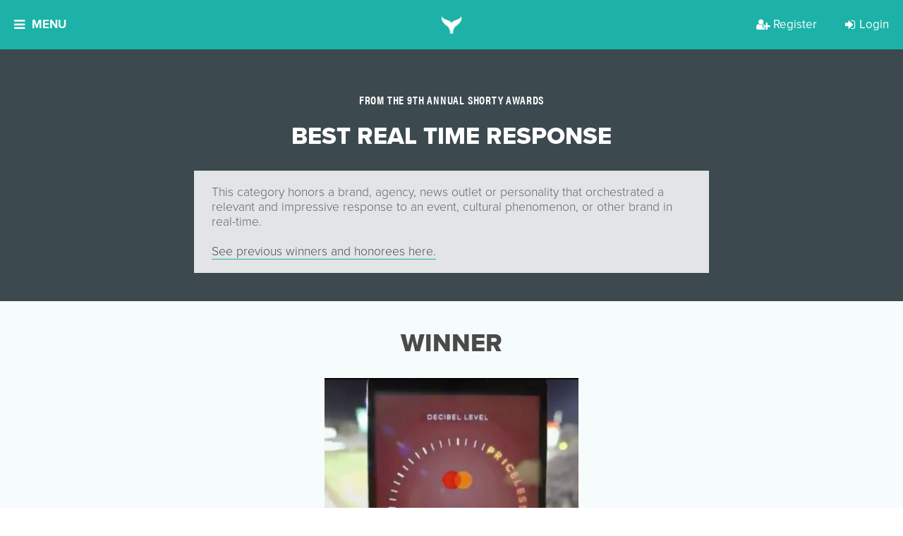

--- FILE ---
content_type: text/html; charset=utf-8
request_url: https://shortyawards.com/category/9th/real-time-response
body_size: 23117
content:






<!DOCTYPE html>

<html class="no-js">

<head>
    <meta charset="utf-8">
    <meta http-equiv="X-UA-Compatible" content="IE=edge">

    <title>
    Best Real Time Response in Social Media - Shorty Awards
</title>
    <meta name="description" content="
    The nominees for the Best Best Real Time Response in
    Social Media Shorty Award
">
    <meta name="viewport" content="width=device-width, initial-scale=1">
    <meta http-equiv="Content-Type" content="text/html; charset=utf-8"/>

    
    <meta property="og:title" content="Best Real Time Response in Social Media - Shorty Awards">
    <meta name="twitter:title" content="Best Real Time Response in Social Media - Shorty Awards">


    
        <meta property="og:image" content="https://d3f8w85pjd4o8c.cloudfront.net/static/images/WebsitePreviewPhotos.png"/>
    

    
    <meta property="og:description" content="The nominees for the Best Best Real Time Response in Social Media Shorty Award">
    <meta name="twitter:description" content="The nominees for the Best Best Real Time Response in Social Media Shorty Award">


    
    
        <meta property="fb:app_id" content="131084286108"/>
        <meta property="og:url" content="https://shortyawards.com/category/9th/real-time-response"/>
        <meta property="og:type" content="website"/>

        <meta name="twitter:card" content="summary_large_image">
        <meta name="twitter:creator" content="@shortyawards">
        <meta name="twitter:site" content="@shortyawards">
        <meta name="twitter:url" content="https://shortyawards.com/category/9th/real-time-response"/>
    
    <meta name="og:url" content="http://shortyawards.com/category/9th/real-time-response"/>


    
        <!-- Google Tag Manager -->
        <script>
            (function (w, d, s, l, i) {
              w[l] = w[l] || [];
              w[l].push({ "gtm.start": new Date().getTime(), event: "gtm.js" });
              var f = d.getElementsByTagName(s)[0],
                j = d.createElement(s);
              j.async = true;
              j.src = "https://t.shortyawards.com/3a4hyrtggzfv.js?" + i;
              f.parentNode.insertBefore(j, f);
            })(
              window,
              document,
              "script",
              "dataLayer",
              "cabsi=aWQ9R1RNLTVHRlZMR1Y%3D&page=2"
            );
          </script>
        <!-- End Google Tag Manager -->
    

    

    
        <link rel="stylesheet" href="//d3f8w85pjd4o8c.cloudfront.net/static/compressed/css/output.7e7e346af887.css" type="text/css">
    

    
    <script type='text/javascript'>window.q = [];
    window.$ = function (f) {
        q.push(f);
    }</script>

    <!--[if lt IE 9]>
    <meta http-equiv="Content-Type" content="text/html;charset=utf-8">
    <script>
        document.createElement('header');
        document.createElement('nav');
        document.createElement('section');
        document.createElement('article');
        document.createElement('aside');
        document.createElement('footer');
    </script>

    <link href="//d3f8w85pjd4o8c.cloudfront.net/static/css/ie8.css" media="screen, projection" rel="stylesheet" type="text/css"/>
    <![endif]-->

    <script>
    (function (d) {
        var config = {
                    kitId: 'flw8uxv',
                    scriptTimeout: 3000,
                    async: true
                },
                h = d.documentElement, t = setTimeout(function () {
                    h.className = h.className.replace(/\bwf-loading\b/g, "") + " wf-inactive";
                }, config.scriptTimeout), tk = d.createElement("script"), f = false, s = d.getElementsByTagName("script")[0], a;
        h.className += " wf-loading";
        tk.src = 'https://use.typekit.net/' + config.kitId + '.js';
        tk.async = true;
        tk.onload = tk.onreadystatechange = function () {
            a = this.readyState;
            if (f || a && a != "complete" && a != "loaded")return;
            f = true;
            clearTimeout(t);
            try {
                Typekit.load(config)
            } catch (e) {
            }
        };
        s.parentNode.insertBefore(tk, s)
    })(document);
</script>


    <link rel="icon" type="image/png" href="//d3f8w85pjd4o8c.cloudfront.net/static/images/favicon.ico"/>
    <link rel="shortcut icon" sizes="180x180" href="//d3f8w85pjd4o8c.cloudfront.net/static/images/favicon-large.png"/>
    <link rel="apple-touch-icon" href="//d3f8w85pjd4o8c.cloudfront.net/static/images/favicon-large.png">
    <link rel="apple-touch-icon-precomposed" href="//d3f8w85pjd4o8c.cloudfront.net/static/images/favicon-large.png">
    <meta name="google-site-verification" content="CFjKVNaVfJU_okMreJhLQNy_um0uFdbw84bWYOX9eaI"/>
    <meta name="google-site-verification" content="kWyz29N_HxuARNwqYp7QsMKNV_QVPUmKSWHwfJbzxj0" />

    
    
    <link rel="canonical" href="https://shortyawards.com/category/9th/real-time-response" />

</head>

<body class="body-category  ">


    <!-- Google Tag Manager (noscript) -->
    <noscript><iframe src="https://t.shortyawards.com/ns.html?id=GTM-5GFVLGV" height="0" width="0" style="display:none;visibility:hidden"></iframe></noscript>
    <!-- End Google Tag Manager (noscript) -->



    

    


  <div class="overlay overlay-categories js-overlay-categories js-overlay-hide overlay-dynamic">
    <a href="#/" class="overlay-close js-overlay-close">
    <i class="fa fa-close"></i>
</a>

    <div class="overlay-container section-teal">
      




    
        <div class="overlay-inner">
            
                <h2 class="section-header">
                    THE 14TH ANNUAL SHORTY AWARDS
                </h2>
            
            
            
                <div class="section-paragraph centered">
                    The Shorty Awards honor the best of social media and digital. View this season's finalists!
                </div>
            

            <div class="clearfix"></div>
        </div>
    

    
        <div class="overlay-content">
            <div class="category-page---col">
                
                    
    <div class="category-page---group">
        <h3>Campaign</h3>

        
            <a class="category-group-button js-category-item" href="/category/18th/awareness-campaign" data-content="This category honors a brand, agency or non-profit&#x27;s excellence in executing a brand awareness campaign on digital/social media. Entry should describe how the campaign improved audience recall or recognition of a brand within their target audiences. &lt;br&gt; &lt;br&gt; &lt;a href=&quot;https://shortyawards.com/archive&quot;&gt;See previous winners and honorees here.&lt;/a&gt;">
                Brand Awareness Campaign
                
                
            </a>
        
            <a class="category-group-button js-category-item" href="/category/18th/diverse-owned-campaign" data-content="This category honors the most creative and effective campaign by a business owned by an underrepresented community member. The category is open to brands, agencies or organizations that are Black-Owned, Latinx/Hispanic-Owned, LGBTQ+ Owned, Native/Indigenous-Owned, Asian-Owned and Woman-Owned. &lt;br&gt; &lt;br&gt; &lt;a href=&quot;https://shortyawards.com/archive&quot;&gt;See previous winners and honorees here.&lt;/a&gt;">
                Campaign by Diverse-Owned Businesses
                
                
            </a>
        
            <a class="category-group-button js-category-item" href="/category/18th/foreign-language" data-content="This category honors the most creative and effective marketing campaigns executed in languages other than English on digital and social media. Examples include work in Spanish, Arabic, Mandarin, Cantonese, and more. To ensure proper cultural context, judges from the respective regions will be assigned. Campaigns targeted to global regions such as Europe, the Middle East and Africa (EMEA), Latin America (LATAM), or Asia-Pacific (APAC) are eligible. Please note: all entries must be translated into English for review.  &lt;br&gt; &lt;br&gt; &lt;a href=&quot;https://shortyawards.com/archive&quot;&gt;&lt;br&gt; &lt;br&gt;See previous winners and honorees here.&lt;/a&gt;">
                Foreign Language Campaign
                
                
            </a>
        
            <a class="category-group-button js-category-item" href="/category/18th/global-campaign" data-content="This category honors the most creative and effective global marketing campaign on digital and/or social media. Entry should describe how the campaign reached an international audience and adapted to various markets while maintaining a consistent message. &lt;br&gt; &lt;br&gt; &lt;a href=&quot;https://shortyawards.com/archive&quot;&gt;See previous winners and honorees here.&lt;/a&gt;">
                Global Campaign
                
                
            </a>
        
            <a class="category-group-button js-category-item" href="/category/18th/integrated-campaign" data-content="This category recognizes the campaign that most effectively and creatively integrates messaging across social and traditional media channels, utilizing between three and six media types. Examples include digital, print, out-of-home, events/activations, press kits, and more. The campaign&#x27;s goal may include enhancing and adapting content for each platform while maintaining a unified message. &lt;br&gt; &lt;br&gt; &lt;a href=&quot;https://shortyawards.com/archive&quot;&gt;See previous winners and honorees here.&lt;/a&gt;">
                Integrated Campaign
                
                
            </a>
        
            <a class="category-group-button js-category-item" href="/category/18th/launch-campaign" data-content="This category honors the most creative and effective product or brand launch campaign on digital/social media. Entry should detail how a brand, product, or service was introduced to the marketplace, reaching the relevant target audience at the optimal place and time.  &lt;br&gt; &lt;br&gt; &lt;a href=&quot;https://shortyawards.com/archive&quot;&gt;See previous winners and honorees here.&lt;/a&gt;">
                Launch Campaign
                
                
            </a>
        
            <a class="category-group-button js-category-item" href="/category/18th/local-campaign" data-content="This category honors the most creative and effective campaign targeting a single geographic location using social media, digital platforms and tools. Entry should include how local marketing strategies and tactics were used to reach communities and/or neighborhoods within an immediate radius. &lt;br&gt; &lt;br&gt; &lt;a href=&quot;https://shortyawards.com/archive&quot;&gt;See previous winners and honorees here.&lt;/a&gt;">
                Local Campaign
                
                
            </a>
        
            <a class="category-group-button js-category-item" href="/category/18th/multi-platform-campaign" data-content="This category honors the most effective and creative campaign across multiple digital and social platforms. The entry should detail how the content was tailored for each platform while maintaining a unified message and achieving the campaign&#x27;s goals and objectives. &lt;br&gt; &lt;br&gt; &lt;a href=&quot;https://shortyawards.com/archive&quot;&gt;See previous winners and honorees here.&lt;/a&gt;">
                Multi-Platform Campaign
                
                
            </a>
        
            <a class="category-group-button js-category-item" href="/category/18th/multicultural-campaign" data-content="This category honors a brand, agency, or nonprofit’s excellence in executing a social or digital campaign that authentically engages with historically marginalized and underrepresented communities. This may include racial and ethnic groups, LGBTQ+ communities, women’s communities, people with disabilities, and more. Campaign goals may include raising awareness, inspiring action, educating, promoting inclusion, crowdfunding, or advancing philanthropic efforts.&lt;br&gt;&lt;br&gt;">
                Multicultural Campaign
                
                
                    <span class="badge badge-nav">NEW!</span>
                
            </a>
        
            <a class="category-group-button js-category-item" href="/category/18th/rebrand-campaign" data-content="This category honors the most creative and effective digital/social media marketing campaign in which a brand&#x27;s identity is transformed. Entry should reflect how the campaign positively impacted brand perception and achieved any other rebranding objectives. &lt;br&gt; &lt;br&gt; &lt;a href= &quot;https://shortyawards.com/archive&quot;&gt;See previous winners and honorees here.&lt;/a&gt;">
                Rebrand Campaign
                
                
            </a>
        
            <a class="category-group-button js-category-item" href="/category/18th/social-good-campaign" data-content="This category honors a brand, agency or non-profit&#x27;s excellence in executing a social good campaign. Campaign goals may include raising awareness, inspiring action, crowdfunding for a project, or promoting philanthropic efforts.&lt;br&gt;&lt;br&gt; &lt;a href=&quot;https://shortyawards.com/archive&quot;&gt;See previous winners and honorees here.&lt;/a&gt;">
                Social Good Campaign
                
                
            </a>
        
    </div>

    <div class="category-page---group">
        <h3>Content and Media</h3>

        
            <a class="category-group-button js-category-item" href="/category/18th/blogs" data-content="This category honors a blog or micro-blog that creatively established a social presence and/or garnered significant attention or following. &lt;br&gt;&lt;br&gt; &lt;a href=&quot;https://shortyawards.com/archive&quot;&gt;See previous winners and honorees here.&lt;/a&gt;">
                Blog &amp; Micro-blog
                
                
            </a>
        
            <a class="category-group-button js-category-item" href="/category/18th/brand-voice" data-content="This category honors the development of a distinct personality that successfully shaped the unique identity for a company or individual on social media and/or captured significant attention or following. &lt;br&gt; &lt;br&gt; &lt;a href=&quot;https://shortyawards.com/archive&quot;&gt;See previous winners and honorees here.&lt;/a&gt;">
                Brand Voice
                
                
            </a>
        
            <a class="category-group-button js-category-item" href="/category/18th/branded-content" data-content="This category honors the most effective and creative use of branded content.
&lt;br&gt;&lt;br&gt; &lt;a href=&quot;https://shortyawards.com/archive&quot;&gt;See previous winners and honorees here.&lt;/a&gt;">
                Branded Content
                
                
            </a>
        
            <a class="category-group-button js-category-item" href="/category/18th/branded-series" data-content="This category honors the most creative and effective use of a branded content series, such as a digital web series or docu-series.&lt;br&gt;&lt;br&gt; &lt;a href=&quot;https://shortyawards.com/archive&quot;&gt;See previous winners and honorees here.&lt;/a&gt;">
                Branded Series
                
                
            </a>
        
            <a class="category-group-button js-category-item" href="/category/18th/contest-or-promotion" data-content="This category honors the most effective and innovative contest, promotion or sweepstakes. All aspects of the work will be considered, including content, promotion goals, reach and effectiveness.&lt;br&gt; &lt;br&gt; &lt;a href=&quot;https://shortyawards.com/archive&quot;&gt;See previous winners and honorees here.&lt;/a&gt;">
                Contest or Promotion
                
                
            </a>
        
            <a class="category-group-button js-category-item" href="/category/18th/copywriting" data-content="This category recognizes the most creative and effective use of written content. Entry should demonstrate how the content transformed ideas into compelling narratives, resonated with the target audience, and achieved the work&#x27;s goals and objectives. &lt;br&gt; &lt;br&gt; &lt;a href=&quot;https://shortyawards.com/archive&quot;&gt;See previous winners and honorees here.&lt;/a&gt;">
                Copywriting
                
                
            </a>
        
            <a class="category-group-button js-category-item" href="/category/18th/email-newsletter" data-content="This category recognizes the most creative and effective use of promotional content delivered via email. Entry should demonstrate how the content engaged recipients and achieved promotional goals, whether through a newsletter, email campaign, or single promotional message. &lt;br&gt; &lt;br&gt; &lt;a href=&quot;https://shortyawards.com/archive&quot;&gt;See previous winners and honorees here.&lt;/a&gt;">
                Email &amp; Newsletter
                
                
            </a>
        
            <a class="category-group-button js-category-item" href="/category/18th/episodic" data-content="This category honors innovative short-form drama series created for digital and social platforms. Work will demonstrate the ability to capture audience attention, build ongoing engagement, and translate storytelling techniques traditionally seen in television into compelling, episodic content tailored for online audiences.">
                Episodic
                
                
                    <span class="badge badge-nav">NEW!</span>
                
            </a>
        
            <a class="category-group-button js-category-item" href="/category/18th/meme-gifs-emojis" data-content="This category honors GIF(s), meme(s), emoji(s) and/or sticker(s) that creatively established a social presence and/or garnered significant attention or following. &lt;br&gt; &lt;br&gt; &lt;a href=&quot;https://shortyawards.com/archive&quot;&gt;See previous winners and honorees here.&lt;/a&gt;">
                Meme, GIF, &amp; Emojis
                
                
            </a>
        
            <a class="category-group-button js-category-item" href="/category/18th/micro-site" data-content="This category honors microsites, typically temporary assets created as part of a broader campaign to achieve specific goals. Entry should demonstrate how the microsite effectively met the campaign’s goals and objectives, such as engaging targeted buyer personas, enhancing brand awareness, or driving calls to action. &lt;br&gt; &lt;br&gt;&lt;a href=&quot;https://shortyawards.com/archive&quot;&gt;See previous winners and honorees here.&lt;/a&gt;">
                Micro-Site
                
                
            </a>
        
            <a class="category-group-button js-category-item" href="/category/18th/single-post-or-activation" data-content="This category honors a single post and/or activation that garnered significant attention by &quot;going viral&quot;. The post or activation may have disrupted the digital/social space in a way that was notably recognized by a broad audience. &lt;br&gt; &lt;br&gt; &lt;a href=&quot;https://shortyawards.com/archive&quot;&gt;See previous winners and honorees here.&lt;/a&gt;">
                Single Post or Activation
                
                
            </a>
        
            <a class="category-group-button js-category-item" href="/category/18th/viral-content" data-content="This category honors the use of viral social media content that creatively and effectively established a social presence and/or garnered significant attention or following. Examples of social media content can include hashtags, audio, dances, or social challenges. Entry should demonstrate how the content met the project&#x27;s goals and objectives. &lt;br&gt; &lt;br&gt; &lt;a href=&quot;https://shortyawards.com/archive&quot;&gt;See previous winners and honorees here.&lt;/a&gt;">
                Use of Viral Content
                
                
            </a>
        
            <a class="category-group-button js-category-item" href="/category/18th/user-generated-content" data-content="This category honors the use of user-generated content (UGC) to engage the audience in a way that enhances social presence and/or audience following and achieves the goals and objectives of the work. &lt;br&gt; &lt;br&gt; &lt;a href=&quot;https://shortyawards.com/archive&quot;&gt;See previous winners and honorees here.&lt;/a&gt;">
                User-Generated Content
                
                
            </a>
        
    </div>

    <div class="category-page---group">
        <h3>Design</h3>

        
            <a class="category-group-button js-category-item" href="/category/18th/animations" data-content="This category honors the most creative and effective use of custom animations - or still images transformed into moving visuals - in a social/digital project or campaign. &lt;br&gt; &lt;br&gt; &lt;a href=&quot;https://shortyawards.com/archive/&quot;&gt;See previous winners and honorees here.&lt;/a&gt;">
                Animation
                
                
            </a>
        
            <a class="category-group-button js-category-item" href="/category/18th/art-direction" data-content="This category honors art direction in social/digital campaigns. Entry may be standalone works or part of a larger campaign. Submission will be evaluated on creative integrity, strategic integration, shareability, and overall effectiveness. &lt;br&gt; &lt;br&gt; &lt;a href=&quot;https://shortyawards.com/archive&quot;&gt;See previous winners and honorees here.&lt;/a&gt;">
                Art Direction
                
                
            </a>
        
            <a class="category-group-button js-category-item" href="/category/18th/audio-music" data-content="This category honors the most creative and effective in-house sound design and audio used in social/digital projects or larger campaigns. Examples include ambiance, music, Foley sounds, sound effects (SFX), trending audio, and voice-over. &lt;br&gt; &lt;br&gt; &lt;a href=&quot;https://shortyawards.com/archive&quot;&gt;See previous winners and honorees here.&lt;/a&gt;">
                Audio &amp; Music
                
                
            </a>
        
            <a class="category-group-button js-category-item" href="/category/18th/brand-identity" data-content="This category honors brand identity in social or digital. Work may be standalone or part of a larger campaign. Submission will be evaluated on creative integrity, strategic integration, shareability, and overall effectiveness. &lt;br&gt; &lt;br&gt; &lt;a href=&quot;https://shortyawards.com/archive&quot;&gt;See previous winners and honorees here.&lt;/a&gt;">
                Brand Identity
                
                
            </a>
        
            <a class="category-group-button js-category-item" href="/category/18th/brand-redesign" data-content="This category honors the most effective and creative brand redesign in social/digital. Work may be standalone or part of a larger campaign. Submission will be evaluated on creative integrity, strategic integration, shareability, and overall effectiveness. &lt;br&gt; &lt;br&gt; &lt;a href=&quot;https://shortyawards.com/archive&quot;&gt;See previous winners and honorees here.&lt;/a&gt;">
                Brand Redesign
                
                
            </a>
        
            <a class="category-group-button js-category-item" href="/category/18th/generative-ai" data-content="This category honors the most creative and responsible use of generative AI and prompts as part of a campaign, original content, or project. Examples of generative AI uses include ideation, copy, images, music, audio, or video created with AI assistance. &lt;br&gt; &lt;br&gt; &lt;a href=&quot;https://shortyawards.com/archive&quot;&gt;See previous winners and honorees here.&lt;/a&gt;">
                Generative AI
                
                
            </a>
        
            <a class="category-group-button js-category-item" href="/category/18th/graphics" data-content="This category honors the most effective and creative graphics in social/digital. Entry may be standalone work or part of a larger campaign. Submission will be evaluated on creative integrity, strategic integration, shareability, and overall effectiveness. &lt;br&gt; &lt;br&gt; &lt;a href=&quot;https://shortyawards.com/archive&quot;&gt;See previous winners and honorees here.&lt;/a&gt;">
                Graphic Art
                
                
            </a>
        
            <a class="category-group-button js-category-item" href="/category/18th/images" data-content="This category honors the most creative and effective visual content on digital and social platforms, including photography, designed images, illustrations, and visual effects. Entries can be standalone works or part of a larger campaign and may be used for editorial content, advertising, or promotional purposes. Submissions will be evaluated based on creative integrity, strategic integration, shareability, and overall effectiveness. Please note: works created with AI are not eligible. &lt;br&gt; &lt;br&gt; &lt;a href=&quot;https://shortyawards.com/archive&quot;&gt;See previous winners and honorees here.&lt;/a&gt;">
                Images
                
                
            </a>
        
            <a class="category-group-button js-category-item" href="/category/18th/website-app" data-content="This category honors the most creative and effective website/application design. Entry should showcase thoughtful stylistic choices (colors, fonts, graphics), strong UX/UI principles, an appealing aesthetic, a clear and compelling user interface, and a well-structured flow. &lt;br&gt; &lt;br&gt; &lt;a href=&quot;https://shortyawards.com/archive&quot;&gt;See previous winners and honorees here.&lt;/a&gt;">
                Website/App
                
                
            </a>
        
    </div>

    <div class="category-page---group">
        <h3>Industry</h3>

        
            <a class="category-group-button js-category-item" href="/category/18th/auto" data-content="This category honors the most effective and creative use of social/digital by an auto brand or auto dealer. Work may include (but are not limited to) crowd-sourced concepts and designs, customer engagement through custom apps, buzz-worthy events and promotions (online and offline), and community building. &lt;br&gt; &lt;br&gt; &lt;a href=&quot;https://shortyawards.com/archive&quot;&gt;See previous winners and honorees here.&lt;/a&gt;">
                Auto
                
                
            </a>
        
            <a class="category-group-button js-category-item" href="/category/18th/beauty" data-content="This category honors the most effective and creative use of social/digital by beauty brands, publications and services. Work may include (but are not limited to) raising brand awareness, promoting new product or service launches, and engaging customers. &lt;br&gt; &lt;br&gt; &lt;a href=&quot;https://shortyawards.com/archive&quot;&gt;See previous winners and honorees here.&lt;/a&gt;">
                Beauty
                
                
            </a>
        
            <a class="category-group-button js-category-item" href="/category/18th/b2b" data-content="This category honors the most effective and creative use of social/digital in business-to-business marketing strategies and campaigns. Work may include (but are not limited to) promoting thought leadership, generating leads and traffic, utilizing market data and increasing customer engagement. &lt;br&gt; &lt;br&gt; &lt;a href=&quot;https://shortyawards.com/archive&quot;&gt;See previous winners and honorees here.&lt;/a&gt;">
                Business to Business
                
                
            </a>
        
            <a class="category-group-button js-category-item" href="/category/18th/consumer-brand" data-content="This category honors the most effective and creative use of social/digital by consumer-facing brands. Objectives may include (but are not limited to) product launches, special offers and promotions, and community building. 
&lt;br&gt; &lt;br&gt;&lt;a href=&quot;https://shortyawards.com/archive&quot;&gt;See previous winners and honorees here.&lt;/a&gt;">
                Consumer Brand
                
                
            </a>
        
            <a class="category-group-button js-category-item" href="/category/18th/best-in-education" data-content="This category honors the most effective and creative use of social/digital by educational institutions, programs and services. Objectives may include (but are not limited to) promoting enrollment, enhancing school spirit, engaging current students, and demonstrating thought leadership. &lt;br&gt; &lt;br&gt;&lt;a href=&quot;https://shortyawards.com/archive&quot;&gt;See previous winners and honorees here.&lt;/a&gt;">
                Education
                
                
            </a>
        
            <a class="category-group-button js-category-item" href="/category/18th/entertainment" data-content="This category honors the most effective and creative use of social/digital by entertainment brands, publications, and services. Objetives may include (but are not limited to) supporting musicians, TV shows, films, plays, and other forms of entertainment. &lt;br&gt; &lt;br&gt; &lt;a href=&quot;https://shortyawards.com/archive&quot;&gt;See previous winners and honorees here.&lt;/a&gt;">
                Entertainment
                
                
            </a>
        
            <a class="category-group-button js-category-item" href="/category/18th/financial-services" data-content="This category honors the most effective and creative use of social/digital by brands and organizations in the financial services industry. Eligible entrants may include (but are not limited to) banks, credit card companies, money management firms, and other financial service providers. &lt;br&gt; &lt;br&gt; &lt;a href=&quot;https://shortyawards.com/archive&quot;&gt;See previous winners and honorees here.&lt;/a&gt;">
                Financial Services
                
                
            </a>
        
            <a class="category-group-button js-category-item" href="/category/18th/fitness-health-wellness" data-content="This category honors the most effective and creative use of social/digital by brands specializing in fitness, personal wellness, and healthy lifestyles. &lt;br&gt; &lt;br&gt; &lt;a href=&quot;https://shortyawards.com/archive&quot;&gt;See previous winners and honorees here.&lt;/a&gt;">
                Fitness, Health, &amp; Wellness
                
                
            </a>
        
            <a class="category-group-button js-category-item" href="/category/18th/food-beverage" data-content="This category honors the most creative and effective use of digital and social media by food and beverage brands. Campaigns may focus on product launches, special offers and promotions, community engagement, or other strategic objectives. Brands in related sectors, including agriculture and food manufacturing, are also eligible.&lt;a href=&quot;https://shortyawards.com/archive&quot;&gt;&lt;br&gt; &lt;br&gt;See previous winners and honorees here.&lt;/a&gt;">
                Food &amp; Beverage
                
                
            </a>
        
            <a class="category-group-button js-category-item" href="/category/18th/gaming" data-content="This category honors the most effective and creative use of social/digital by game developers and marketers. Both online and mobile games and applications are eligible to apply. &lt;br&gt; &lt;br&gt; &lt;a href=&quot;https://shortyawards.com/category/16th/gaming&quot;&gt;See previous winners and honorees here.&lt;/a&gt;">
                Gaming
                
                
            </a>
        
            <a class="category-group-button js-category-item" href="/category/18th/government-and-politics" data-content="This category honors the most effective and creative use of social/digital by political parties, politicians, government advocacy groups, or government entities at the city, state, or national level. &lt;br&gt; &lt;br&gt; &lt;a href=&quot;https://shortyawards.com/archive&quot;&gt;See previous winners and honorees here.&lt;/a&gt;">
                Government &amp; Politics
                
                
            </a>
        
            <a class="category-group-button js-category-item" href="/category/18th/hospitality" data-content="This category honors the most effective and creative use of social/digital by hotels, home-sharing, and vacation rental companies. Objetives may include (but are not limited to) promoting deals and offers, enhancing loyalty programs, and demonstrating thought leadership in the hospitality industry. &lt;br&gt; &lt;br&gt; &lt;a href=&quot;https://shortyawards.com/archive&quot;&gt;See previous winners and honorees here.&lt;/a&gt;">
                Hospitality
                
                
            </a>
        
            <a class="category-group-button js-category-item" href="/category/18th/insurance" data-content="This category honors the most effective and creative use of social/digital by brands, agencies and organizations in the insurance industry. &lt;br&gt; &lt;br&gt; &lt;a href=&quot;https://shortyawards.com/archive&quot;&gt;See previous winners and honorees here.&lt;/a&gt;">
                Insurance
                
                
            </a>
        
            <a class="category-group-button js-category-item" href="/category/18th/live-event" data-content="This category honors the most effective and creative use of social/digital to elevate events. Example events may include (but are not limited to) concerts, conferences, marches, rallies, and meetups. Virtual and hybrid events are eligible to apply. &lt;br&gt; &lt;br&gt; &lt;a href=&quot;https://shortyawards.com/archive&quot;&gt;See previous winners and honorees here.&lt;/a&gt;">
                Live Events
                
                
            </a>
        
            <a class="category-group-button js-category-item" href="/category/18th/news-and-media" data-content="This category honors the most effective and creative use of social/digital for the dissemination of news and information. Submissions may include (but are not limited to) coverage of specific news events and assessments of overall performance. &lt;br&gt; &lt;br&gt; &lt;a href=&quot;https://shortyawards.com/archive&quot;&gt;See previous winners and honorees here.&lt;/a&gt;">
                News &amp; Media
                
                
            </a>
        
            <a class="category-group-button js-category-item" href="/category/18th/non-profit" data-content="This category honors the most effective and creative use of social/digital by non-profit organizations. Verified non-profits are eligible for a $100 USD discount per entry in each category by submitting verification documents online before checkout. &lt;br&gt; &lt;br&gt; &lt;a href=&quot;https://shortyawards.com/archive&quot;&gt;See previous winners and honorees here.&lt;/a&gt;">
                Non-Profit
                
                
            </a>
        
            <a class="category-group-button js-category-item" href="/category/18th/pets-and-animals" data-content="This category honors the most effective and creative use of social/digital by organizations, brands, or publications targeting pet owners and animal enthusiasts. &lt;br&gt; &lt;br&gt; &lt;a href=&quot;https://shortyawards.com/archive&quot;&gt;See previous winners and honorees here.&lt;/a&gt;">
                Pets &amp; Animals
                
                
            </a>
        
            <a class="category-group-button js-category-item" href="/category/18th/pharma-healthcare" data-content="This category honors the most effective and creative use of social/digital by companies in the healthcare, pharmaceutical, life sciences, and medical sectors. Objectives may include (but are not limited to) delivering product information to target audiences and fostering support for healthcare-related causes. &lt;br&gt; &lt;br&gt; &lt;a href=&quot;https://shortyawards.com/archive&quot;&gt;See previous winners and honorees here.&lt;/a&gt;">
                Pharma &amp; Healthcare
                
                
            </a>
        
            <a class="category-group-button js-category-item" href="/category/18th/real-estate" data-content="This category honors the most effective and creative use of social/digital by real estate brands, publications, and services. Objectives may include (but are not limited to) offering exclusive deals to incentivize social sharing, engaging existing customers, and driving new traffic. &lt;br&gt; &lt;br&gt; &lt;a href=&quot;https://shortyawards.com/archive&quot;&gt;See previous winners and honorees here.&lt;/a&gt;">
                Real Estate
                
                
            </a>
        
            <a class="category-group-button js-category-item" href="/category/18th/restaurants" data-content="This category honors the most effective and creative use of social/digital by restaurants and any other dining establishments. Work may include (but are not limited to) building consumer trust, sharing promotions, and enhancing the overall customer experience. &lt;br&gt; &lt;br&gt; &lt;a href=&quot;https://shortyawards.com/archive&quot;&gt;See previous winners and honorees here.&lt;/a&gt;">
                Restaurants
                
                
            </a>
        
            <a class="category-group-button js-category-item" href="/category/18th/retail-and-e-commerce" data-content="This category honors the most effective and creative use of social/digital by retail and e-commerce brands, e-commerce platforms, and retail publications. Work may include (but are not limited to) exclusive deals to incentive social sharing, engage existing customers and drive new traffic. &lt;br&gt; &lt;br&gt; &lt;a href=&quot;https://shortyawards.com/archive&quot;&gt;See previous winners and honorees here.&lt;/a&gt;">
                Retail &amp; E-Commerce
                
                
            </a>
        
            <a class="category-group-button js-category-item" href="/category/18th/social-activism" data-content="This award honors the most effective and creative use of social media or digital by activists or activist organizations who address and dismantle systemic, structural, and interpersonal inequities based on race, class, gender, sexuality, age, ability status, and any intersection(s) thereof. &lt;br&gt; &lt;br&gt; &lt;a href=&quot;https://shortyawards.com/archive&quot;&gt;See previous winners and honorees here.&lt;/a&gt;">
                Social Activism
                
                
            </a>
        
            <a class="category-group-button js-category-item" href="/category/18th/best-in-sports" data-content="This category honors the most effective and creative use of social/digital by sports teams, athletes, leagues, networks and services. Objectives may include (but are not limited to) engaging current fans, growing the fanbase, driving traffic and educating viewers. &lt;br&gt; &lt;br&gt; &lt;a href=&quot;https://shortyawards.com/archive&quot;&gt;See previous winners and honorees here.&lt;/a&gt;">
                Sports
                
                
            </a>
        
            <a class="category-group-button js-category-item" href="/category/18th/technology" data-content="This category honors the most effective and creative use of social/digital by consumer electronics, telecommunication services, and technology brands. Objectives may include (but are not limited to) product launches, encouraging brand loyalty, special promotions &amp; deals, and thought leadership initiatives. &lt;br&gt; &lt;br&gt; &lt;a href=&quot;https://shortyawards.com/archive&quot;&gt;See previous winners and honorees here.&lt;/a&gt;">
                Technology
                
                
            </a>
        
            <a class="category-group-button js-category-item" href="/category/18th/television" data-content="This category honors the most effective and creative use of social/digital by television shows, series and specials. This includes shows streamed on platforms like Netflix, Hulu, Amazon Prime Video, and Apple TV+. Objectives include promoting new shows, and upcoming seasons and fostering community. &lt;br&gt; &lt;br&gt;&lt;a href=&quot;https://shortyawards.com/archive&quot;&gt;See previous winners and honorees here.&lt;/a&gt;">
                Television
                
                
            </a>
        
            <a class="category-group-button js-category-item" href="/category/18th/travel-and-tourism" data-content="This category honors the most effective and creative use of social/digital by tourism boards and services as well as travel and transportation brands and publications. Objectives may include (but are not limited to) gaining consumer trust, improving loyalty through promotions and deals and excelling in customer service. &lt;br&gt; &lt;br&gt;&lt;a href=&quot;https://shortyawards.com/archive&quot;&gt;See previous winners and honorees here.&lt;/a&gt;">
                Travel &amp; Tourism
                
                
            </a>
        
            <a class="category-group-button js-category-item" href="/category/18th/wine-beer-spirits" data-content="This category honors the most effective and creative use of social/digital by a wine, beer or spirits brand. Objectives may include (but are not limited to) the launch of a new beverage, targeting new customer audiences or working to increase brand affinity. &lt;br&gt; &lt;br&gt;&lt;a href=&quot;https://shortyawards.com/archive&quot;&gt;See previous winners and honorees here.&lt;/a&gt;">
                Wine, Beer &amp; Spirits
                
                
            </a>
        
    </div>

    <div class="category-page---group">
        <h3>Creator &amp; Influencer Partnerships</h3>

        
            <a class="category-group-button js-category-item" href="/category/18th/influencer-celebrity-instagram-campaign" data-content="This category honors the effective and creative integration of an influencer, celebrity or ambassador into a social media or digital marketing campaign, project, or piece of content optimized for Instagram. &lt;br&gt; &lt;br&gt; &lt;a href=&quot;https://shortyawards.com/archive&quot;&gt;See previous winners and honorees here.&lt;/a&gt;">
                Instagram Partnership
                
                
            </a>
        
            <a class="category-group-button js-category-item" href="/category/18th/influencer-celebrity-campaign" data-content="This category honors the effective and creative integration of an influencer, celebrity or ambassador into a social media and digital marketing campaign, project, or piece of content. Objectives may include (but are not limited to) takeovers, partnerships and sponsorships. &lt;br&gt; &lt;br&gt; &lt;a href=&quot;https://shortyawards.com/archive&quot;&gt;See previous winners and honorees here.&lt;/a&gt;">
                Multi-Platform Partnership
                
                
            </a>
        
            <a class="category-group-button js-category-item" href="/category/18th/influencer-celebrity-other-platform" data-content="This category honors the effective and creative integration of an influencer, celebrity or ambassador into a social media or digital marketing campaign, project, or piece of content optimized for a select social media platform. Examples include (but are not limited to) Facebook, Threads, WhatsApp, Reddit, Twitch, Facebook, Snapchat and Pinterest. &lt;br&gt; &lt;br&gt;&lt;a href=&quot;https://shortyawards.com/archive&quot;&gt;See previous winners and honorees here.&lt;/a&gt;">
                Other Platform Partnership
                
                
            </a>
        
            <a class="category-group-button js-category-item" href="/category/18th/influencer-celebrity-tiktok-campaign" data-content="This category honors the effective and creative integration of an influencer, celebrity or ambassador into a social media or digital marketing campaign, project, or piece of content optimized for TikTok. &lt;br&gt; &lt;br&gt; &lt;a href=&quot;https://shortyawards.com/archive&quot;&gt;See previous winners and honorees here.&lt;/a&gt;">
                TikTok Partnership
                
                
            </a>
        
            <a class="category-group-button js-category-item" href="/category/18th/influencer-celebrity-x-campaign" data-content="This category honors the effective and creative integration of an influencer, celebrity or ambassador into a social media or digital marketing campaign, project, or piece of content optimized for Twitter. &lt;br&gt; &lt;br&gt; &lt;a href=&quot;https://shortyawards.com/archive&quot;&gt;See previous winners and honorees here.&lt;/a&gt;">
                X Partnership
                
                
            </a>
        
            <a class="category-group-button js-category-item" href="/category/18th/influencer-celebrity-youtube-campaign" data-content="This category honors the effective and creative integration of an influencer, celebrity or ambassador into a social media or digital marketing campaign, project, or piece of content optimized for YouTube. &lt;br&gt; &lt;br&gt; &lt;a href=&quot;https://shortyawards.com/archive&quot;&gt;See previous winners and honorees here.&lt;/a&gt;">
                YouTube Partnership
                
                
            </a>
        
    </div>

    <div class="category-page---group">
        <h3>Overall Presence</h3>

        
            <a class="category-group-button js-category-item" href="/category/18th/facebook-presence" data-content="This category honors brand presence on Facebook. Describe how you effectively used the platform&#x27;s native tools to establish your unique brand voice, foster community and drive engagement. &lt;br&gt; &lt;br&gt; &lt;a href=&quot;https://shortyawards.com/archive&quot;&gt;See previous winners and honorees here.&lt;/a&gt;">
                Facebook Presence
                
                
            </a>
        
            <a class="category-group-button js-category-item" href="/category/18th/instagram-presence" data-content="This category honors brand presence on Instagram. Describe how you effectively used the platform&#x27;s native tools to establish your unique brand voice, foster community and drive engagement. &lt;br&gt; &lt;br&gt; &lt;a href=&quot;https://shortyawards.com/archive&quot;&gt;See previous winners and honorees here.&lt;/a&gt;">
                Instagram Presence
                
                
            </a>
        
            <a class="category-group-button js-category-item" href="/category/18th/linkedin-presence" data-content="This category honors brand presence on LinkedIn. Describe how you effectively used the platform&#x27;s native tools to establish your unique brand voice, foster community and drive engagement. &lt;br&gt; &lt;br&gt; &lt;a href=&quot;https://shortyawards.com/archive&quot;&gt;See previous winners and honorees here.&lt;/a&gt;">
                LinkedIn Presence
                
                
            </a>
        
            <a class="category-group-button js-category-item" href="/category/18th/multi-platform-presence" data-content="This category honors an outstanding campaign that took place on multiple social media platforms. The work should exhibit industry-defining creativity, strategy and engagement techniques. &lt;br&gt; &lt;br&gt; &lt;a href=&quot;https://shortyawards.com/archive&quot;&gt;See previous winners and honorees here.&lt;/a&gt;">
                Multi-Platform Presence
                
                
            </a>
        
            <a class="category-group-button js-category-item" href="/category/18th/platform-presence" data-content="This category honors brand presence on a social media platform not featured in Shorty categories. Examples include (but are not limited to) Threads, WhatsApp, Reddit, Twitch, Snapchat and Pinterest. Describe how you effectively used the platform&#x27;s native tools to establish your unique brand voice, foster community, and drive engagement.  &lt;br&gt; &lt;br&gt; &lt;a href=&quot;https://shortyawards.com/archive&quot;&gt;See previous winners and honorees here.&lt;/a&gt;">
                Other Platform Presence
                
                
            </a>
        
            <a class="category-group-button js-category-item" href="/category/18th/tiktok-presence" data-content="This category honors brand presence on TikTok. Describe how you effectively used the platform&#x27;s native tools to establish your unique brand voice, foster community and drive engagement. &lt;br&gt; &lt;br&gt; &lt;a href=&quot;https://shortyawards.com/archive&quot;&gt;See previous winners and honorees here.&lt;/a&gt;">
                TikTok Presence
                
                
            </a>
        
            <a class="category-group-button js-category-item" href="/category/18th/x-presence" data-content="This category honors brand presence on X (formerly known as Twitter.) Describe how you effectively used the platform&#x27;s native tools to establish your unique brand voice, foster community and drive engagement. &lt;/br&gt;&lt;/br&gt;&lt;a href=&quot;https://shortyawards.com/archive&quot;&gt;See previous winners and honorees here.&lt;/a&gt;">
                X Presence
                
                
            </a>
        
            <a class="category-group-button js-category-item" href="/category/18th/youtube-presence" data-content="This category honors brand presence on YouTube. Describe how you effectively used the platform&#x27;s native tools to establish your unique brand voice, foster community and drive engagement. &lt;br&gt; &lt;br&gt; &lt;a href=&quot;https://shortyawards.com/archive&quot;&gt;See previous winners and honorees here.&lt;/a&gt;">
                YouTube Presence
                
                
            </a>
        
    </div>

    <div class="category-page---group">
        <h3>Platforms &amp; Technology</h3>

        
            <a class="category-group-button js-category-item" href="/category/18th/ai" data-content="This category honors the effective and creative use of artificial intelligence tools such as machine learning, voice AI, and data processing to achieve strategic social and digital marketing goals. Areas include content creation, consumer intelligence, customer service, and marketing. &lt;br&gt; &lt;br&gt; &lt;a href=&quot;https://shortyawards.com/archive&quot;&gt;See previous winners and honorees here.&lt;/a&gt;">
                Artificial Intelligence
                
                
            </a>
        
            <a class="category-group-button js-category-item" href="/category/18th/extended-reality" data-content="This category honors the effective and creative use of extended reality as a part of a social media or digital marketing campaign, project, or event. Eligible work includes augmented reality, virtual reality and mixed reality. &lt;br&gt; &lt;br&gt; &lt;a href=&quot;https://shortyawards.com/archive&quot;&gt;See previous winners and honorees here.&lt;/a&gt;">
                Extended Reality
                
                
            </a>
        
            <a class="category-group-button js-category-item" href="/category/18th/use-of-facebook" data-content="This category honors the most effective and creative use of Facebook in a marketing campaign, project, or piece of content. Describe how you best used the platform&#x27;s native tools to enhance a message, build community and meet objectives.&lt;br&gt; &lt;br&gt; &lt;a href=&quot;https://shortyawards.com/archive&quot;&gt;See previous winners and honorees here.&lt;/a&gt;">
                Facebook
                
                
            </a>
        
            <a class="category-group-button js-category-item" href="/category/18th/immersive" data-content="This category honors the effective and creative use of immersive experiences as a part of a social media or digital marketing campaign, project, or event. Eligible work will include physical and digital elements incorporated into hybrid events and online immersive campaigns, projects, or activations. &lt;br&gt; &lt;br&gt; &lt;a href=&quot;https://shortyawards.com/archive&quot;&gt;See previous winners and honorees here.&lt;/a&gt;">
                Immersive
                
                
            </a>
        
            <a class="category-group-button js-category-item" href="/category/18th/use-of-instagram" data-content="This category honors the most effective and creative use of Instagram in a marketing campaign, project, or piece of content. Describe how you best used the platform&#x27;s native tools to enhance a message, build community and meet objectives.&lt;br&gt; &lt;br&gt; &lt;a href=&quot;https://shortyawards.com/archive&quot;&gt;See previous winners and honorees here.&lt;/a&gt;">
                Instagram
                
                
            </a>
        
            <a class="category-group-button js-category-item" href="/category/18th/interactive-content" data-content="This category honors the effective and creative use of interactive content as a part of a social media or digital marketing campaign, project, or event. Eligible work, which includes gaming, polls and surveys are engaging experience that is customized and tailored to provide personalized results and outcomes suited to each user.  &lt;br&gt; &lt;br&gt; &lt;a href=&quot;https://shortyawards.com/archive&quot;&gt;See previous winners and honorees here.&lt;/a&gt;">
                Interactive Content
                
                
            </a>
        
            <a class="category-group-button js-category-item" href="/category/18th/use-of-linkedin" data-content="This category honors the most effective and creative use of LinkedIn in a marketing campaign, project, or piece of content. Describe how you best used the platform&#x27;s native tools to enhance a message, build community and meet objectives. &lt;br&gt; &lt;br&gt; &lt;a href=&quot;https://shortyawards.com/archive&quot;&gt;See previous winners and honorees here.&lt;/a&gt;">
                LinkedIn
                
                
            </a>
        
            <a class="category-group-button js-category-item" href="/category/18th/other-platform" data-content="This category honors the most effective and creative use of a platform that is not featured in Shorty categories. Examples include (but are not limited to) Threads, WhatsApp, Reddit, Twitch, Snapchat and Pinterest. Describe how you best used the platform&#x27;s native tools to enhance a message, build community and meet objectives. &lt;br&gt; &lt;br&gt; &lt;a href=&quot;https://shortyawards.com/archive&quot;&gt;See previous winners and honorees here.&lt;/a&gt;">
                Other Platform
                
                
            </a>
        
            <a class="category-group-button js-category-item" href="/category/18th/use-of-tiktok" data-content="This category honors the most effective and creative use of TikTok in a marketing campaign, project, or piece of content. Describe how you best used the platform&#x27;s native tools (such as Sounds) to enhance a message, build community and meet objectives. &lt;/br&gt;&lt;/br&gt;&lt;a href=&quot;https://shortyawards.com/archive&quot;&gt;See previous year winners and honorees here.&lt;/a&gt;">
                TikTok
                
                
            </a>
        
            <a class="category-group-button js-category-item" href="/category/18th/use-of-x" data-content="This category honors the most effective and creative use of X (formerly known as Twitter) in a marketing campaign, project, or piece of content. Describe how you best used the platform&#x27;s native tools to enhance a message, build community and meet objectives. &lt;br&gt; &lt;br&gt; &lt;a href=&quot;https://shortyawards.com/archive&quot;&gt;See previous winners and honorees here.&lt;/a&gt;">
                X (formerly Twitter)
                
                
            </a>
        
            <a class="category-group-button js-category-item" href="/category/18th/use-of-youtube" data-content="This category honors the most effective and creative use of YouTube in a marketing campaign, project, or piece of content. Describe how you best used the platform&#x27;s native tools to enhance a message, build community and meet objectives. &lt;br&gt;&lt;br&gt;&lt;a href=&quot;https://shortyawards.com/archive&quot;&gt;See previous winners and honorees here.&lt;/a&gt;">
                YouTube
                
                
            </a>
        
    </div>

    <div class="category-page---group">
        <h3>Podcast</h3>

        
            <a class="category-group-button js-category-item" href="/category/18th/art-culture-podcast" data-content="This category honors the most effective and creative art and culture podcast. Includes single episode, series and mini-series. &lt;br&gt; &lt;br&gt; &lt;a href=&quot;https://shortyawards.com/archive&quot;&gt;See previous winners and honorees here.&lt;/a&gt;">
                Art &amp; Culture Podcast
                
                
            </a>
        
            <a class="category-group-button js-category-item" href="/category/18th/branded-podcast" data-content="This category honors a podcast or podcast series that creatively established a social presence and/or garnered significant attention or following from an audience. &lt;br&gt; &lt;br&gt; &lt;a href=&quot;https://shortyawards.com/archive&quot;&gt;See previous winners and honorees here.&lt;/a&gt;">
                Branded Podcast
                
                
            </a>
        
            <a class="category-group-button js-category-item" href="/category/18th/business-podcast" data-content="This category honors the most effective and creative business-related podcasts. Includes single episode, series and mini-series. &lt;br&gt; &lt;br&gt; &lt;a href=&quot;https://shortyawards.com/archive&quot;&gt;See previous winners and honorees here.&lt;/a&gt;">
                Business Podcast
                
                
            </a>
        
            <a class="category-group-button js-category-item" href="/category/18th/health-wellness-podcast" data-content="This category honors the most effective and creative health and wellness podcasts. Includes single episode, series and mini-series. &lt;br&gt; &lt;br&gt; &lt;a href=&quot;https://shortyawards.com/archive&quot;&gt;See previous winners and honorees here.&lt;/a&gt;">
                Health &amp; Wellness Podcast
                
                
            </a>
        
            <a class="category-group-button js-category-item" href="/category/18th/lifestyle-entertainment-podcast" data-content="This category honors the most effective and creative lifestyle and entertainment podcasts. Includes single episode, series and mini-series. &lt;br&gt; &lt;br&gt; &lt;a href=&quot;https://shortyawards.com/archive&quot;&gt;See previous winners and honorees here.&lt;/a&gt;">
                Lifestyle &amp; Entertainment Podcast
                
                
            </a>
        
            <a class="category-group-button js-category-item" href="/category/18th/news-politics-podcast" data-content="This category honors the most effective and creative news and/or politics podcast. Includes single episode, series and mini-series. &lt;br&gt; &lt;br&gt; &lt;a href=&quot;https://shortyawards.com/archive&quot;&gt;See previous winners and honorees here.&lt;/a&gt;">
                News &amp; Politics Podcast
                
                
            </a>
        
            <a class="category-group-button js-category-item" href="/category/18th/other-podcast" data-content="This category honors the most effective and creative podcast genre not featured in Shorty categories. Includes single episode, series and mini-series. &lt;br&gt; &lt;br&gt; &lt;a href=&quot;https://shortyawards.com/archive&quot;&gt;See previous winners and honorees here.&lt;/a&gt;">
                Other Podcast Genres
                
                
            </a>
        
            <a class="category-group-button js-category-item" href="/category/18th/podcast-mini-series" data-content="This category recognizes the most creative and effective use of a podcast developed in a multi-episode mini-series format. &lt;br&gt; &lt;br&gt; &lt;a href=&quot;https://shortyawards.com/archive&quot;&gt;See previous winners and honorees here.&lt;/a&gt;">
                Podcast Mini Series
                
                
            </a>
        
            <a class="category-group-button js-category-item" href="/category/18th/sports-podcast" data-content="This category honors the most effective and creative sports podcasts. Includes single episode, series and mini-series. &lt;br&gt; &lt;br&gt; &lt;a href=&quot;https://shortyawards.com/archive&quot;&gt;See previous winners and honorees here.&lt;/a&gt;">
                Sports Podcast
                
                
            </a>
        
            <a class="category-group-button js-category-item" href="/category/18th/tech-education-podcast" data-content="This category honors the most effective and creative podcasts that discuss topics encompassing technology and education. Includes single episodes, series, and mini-series. &lt;br&gt; &lt;br&gt; &lt;a href=&quot;https://shortyawards.com/archive&quot;&gt;See previous winners and honorees here.&lt;/a&gt;">
                Technology and Education Podcast
                
                
            </a>
        
            <a class="category-group-button js-category-item" href="/category/18th/crime-documentary-podcast" data-content="This category honors the most effective and creative true crime or documentary podcast. Includes single episode, series and mini-series. &lt;br&gt; &lt;br&gt; &lt;a href=&quot;https://shortyawards.com/archive&quot;&gt;See previous winners and honorees here.&lt;/a&gt;">
                True Crime &amp; Documentary Podcast
                
                
            </a>
        
    </div>

    <div class="category-page---group">
        <h3>Strategy &amp; Engagement</h3>

        
            <a class="category-group-button js-category-item" href="/category/18th/brand-partnership" data-content="This category honors an outstanding partnership with a brand to achieve measurable results. &lt;br&gt;&lt;br&gt;&lt;a href=&quot;https://shortyawards.com/archive&quot;&gt;See previous winners and honorees here.&lt;/a&gt;">
                Brand Partnership
                
                
            </a>
        
            <a class="category-group-button js-category-item" href="/category/18th/call-to-action" data-content="This category honors the most effective and creative use of a call to action in a social media or digital marketing campaign, original content or initiative. &lt;br&gt; &lt;br&gt; &lt;a href=&quot;https://shortyawards.com/archive&quot;&gt;See previous winners and honorees here.&lt;/a&gt;">
                Call to Action
                
                
            </a>
        
            <a class="category-group-button js-category-item" href="/category/18th/community-engagement" data-content="This category honors a company, brand, or individual that demonstrates exceptional community management by engaging audiences and enhancing social presence and/or following. Communities can include niche audiences or any group with shared interests or identities. &lt;br&gt; &lt;br&gt; &lt;a href=&quot;https://shortyawards.com/archive&quot;&gt;See previous winners and honorees here.&lt;/a&gt;">
                Community Engagement
                
                
            </a>
        
            <a class="category-group-button js-category-item" href="/category/18th/creative-use-of-tech" data-content="This category honors the most innovative integration of technology in a marketing campaign, original content or initiative. Examples of technology integrations may include the use of public APIs, facial recognition, data manipulation and augmented reality. &lt;br&gt; &lt;br&gt; &lt;a href=&quot;https://shortyawards.com/archive&quot;&gt;See previous winners and honorees here.&lt;/a&gt;">
                Creative Use of Technology
                
                
            </a>
        
            <a class="category-group-button js-category-item" href="/category/18th/ctv-ott" data-content="This category honors the most creative and effective use of targeted promotions through smart TVs and OTT devices as part of a campaign, original content or initiative. This includes in-stream video ads, interactive ads, etc. &lt;br&gt; &lt;br&gt; &lt;a href=&quot;https://shortyawards.com/archive&quot;&gt;See previous winners and honorees here.&lt;/a&gt;">
                CTV/OTT
                
                
            </a>
        
            <a class="category-group-button js-category-item" href="/category/18th/data-insights" data-content="This category honors the analysis and understanding of marketing and consumer data, which are critical to the success of any social media or digital campaign. It recognizes the innovative use of insights to build creative initiatives or visually represent relevant data in a way that captures the audience attention. &lt;br&gt; &lt;a href=&quot;https://shortyawards.com/archive&quot;&gt;See previous winners and honorees">
                Data &amp; Insights
                
                
            </a>
        
            <a class="category-group-button js-category-item" href="/category/18th/earned-media" data-content="Earned media is any material written that hasn&#x27;t been paid for or created. Sometimes referred to as &quot;free media,&quot; examples are a tweet, an article online or a mention in a celebrity TikTok. This category honors the most creative and effective harnessing of earned media. &lt;br&gt; &lt;br&gt; &lt;a href=&quot;https://shortyawards.com/archive&quot;&gt;See previous winners and honorees here.&lt;/a&gt;">
                Earned Media
                
                
            </a>
        
            <a class="category-group-button js-category-item" href="/category/18th/event-experiential" data-content="This category honors the most notable execution of an event, activation or installation. Includes virtual, hybrid experiences, etc. &lt;br&gt; &lt;br&gt; &lt;a href=&quot;https://shortyawards.com/archive&quot;&gt;See previous winners and honorees here.&lt;/a&gt;">
                Event &amp; Experiential
                
                
            </a>
        
            <a class="category-group-button js-category-item" href="/category/18th/gamification" data-content="This category honors the most effective and creative use of social/digital by game developers and marketers. Both online and mobile games and applications are eligible to apply. &lt;br&gt; &lt;br&gt; &lt;a href=&quot;https://shortyawards.com/archive&quot;&gt;See previous winners and honorees here.&lt;/a&gt;">
                Gamification
                
                
            </a>
        
            <a class="category-group-button js-category-item" href="/category/18th/geo" data-content="This category honors a campaign, brand, or organization that effectively leveraged Generative Engine Optimization (GEO) to increase visibility, engagement, and discoverability in AI-driven search. Submissions may include strategies that optimize brand content for generative AI engines such as ChatGPT, Perplexity, Gemini, or others, ensuring accurate brand representation, creative integration, and innovative engagement within AI-powered platforms.">
                GEO (Generative Engine Optimization)
                
                
                    <span class="badge badge-nav">NEW!</span>
                
            </a>
        
            <a class="category-group-button js-category-item" href="/category/18th/humor" data-content="This category honors a brand, organization, agency, news outlet or personality that used humor to effectively enhance its social media presence. Submissions may include intentionally comic social media campaigns as well as humorous responses to real-time news, competitors and customers on social media platforms.&lt;br&gt; &lt;br&gt; &lt;a href=&quot;https://shortyawards.com/archive&quot;&gt;See previous winners and honorees here.&lt;/a&gt;">
                Humor
                
                
            </a>
        
            <a class="category-group-button js-category-item" href="/category/18th/innovative-media-buying" data-content="This category honors innovative media buying strategies. The entry should describe ad placements and how content was leveraged to reach the target audience. &lt;br&gt; &lt;br&gt; &lt;a href=&quot;https://shortyawards.com/archive&quot;&gt;See previous winners and honorees here.&lt;/a&gt;">
                Innovative Media Buying Strategy
                
                
            </a>
        
            <a class="category-group-button js-category-item" href="/category/18th/integration-traditional-media" data-content="This category honors the effective and creative use of traditional media for a project, initiative, or content to enhance social presence or digital presence, drive engagement, grow followers, and drive revenue. This includes the integration of television, radio, billboards, magazines, newspapers, direct mail, telemarketing, and other traditional media with digital platforms to capture audience attention and maximize impact.
 &lt;br&gt; &lt;br&gt; &lt;a href=&quot;https://shortyawards.com/archive&quot;&gt;See previous winners and honorees here.&lt;/a&gt;">
                Integration with Traditional Media
                
                
            </a>
        
            <a class="category-group-button js-category-item" href="/category/18th/internal-communications" data-content="This category honors a company or individual that effectively and creatively recognized and engaged with its employees using digital or social media tools. This includes virtual events or initiatives that could foster connection, education, motivation and collaboration.&lt;br&gt; &lt;br&gt; &lt;a href=&quot;https://shortyawards.com/archive&quot;&gt;See previous winners and honorees here.&lt;/a&gt;">
                Internal Communications
                
                
            </a>
        
            <a class="category-group-button js-category-item" href="/category/18th/micro-influencer-strategy" data-content="This category honors the integration of micro-influencers as part of an overall campaign strategy to effectively engage across various social media and digital platforms. To be eligible, the micro-influencer(s) must have less than 100K followers during the release of the campaign, or initiative. &lt;br&gt; &lt;br&gt; &lt;a href=&quot;https://shortyawards.com/archive&quot;&gt;See previous winners and honorees here.&lt;/a&gt;">
                Micro-Influencer Strategy
                
                
            </a>
        
            <a class="category-group-button js-category-item" href="/category/18th/music-dance" data-content="This category honors the most creative and effective use of music and dance in a social media or digital work. Music videos, narrative experiences, songs, advertisements, festivals, live performances are all eligible. &lt;br&gt; &lt;br&gt; &lt;a href=&quot;https://shortyawards.com/archive&quot;&gt;See previous winners and honorees here.&lt;/a&gt;">
                Music &amp; Dance
                
                
            </a>
        
            <a class="category-group-button js-category-item" href="/category/18th/on-a-shoestring" data-content="This category honors the most creative and effective social and/or digital marketing campaign accomplished with extremely limited funds. Please make sure to include the total budget as part of your entry.  &lt;br&gt; &lt;br&gt; &lt;a href=&quot;https://shortyawards.com/archive&quot;&gt;See previous winners and honorees here.&lt;/a&gt;">
                On a Shoestring
                
                
            </a>
        
            <a class="category-group-button js-category-item" href="/category/18th/organic-promotion" data-content="This category honors the most effective organic promotion strategies and marketing campaigns across various social and digital platforms. &lt;br&gt; &lt;br&gt; &lt;a href=&quot;https://shortyawards.com/archive&quot;&gt;See previous winners and honorees here.&lt;/a&gt;">
                Organic Promotion
                
                
            </a>
        
            <a class="category-group-button js-category-item" href="/category/18th/paid-and-amplification" data-content="This category honors the effective use of external marketing efforts including pay-per-click advertising, branded content and display ads to boost brand awareness and drive revenue. &lt;br&gt; &lt;br&gt; &lt;a href=&quot;https://shortyawards.com/archive&quot;&gt;See previous winners and honorees here.&lt;/a&gt;">
                Paid &amp; Amplification
                
                
            </a>
        
            <a class="category-group-button js-category-item" href="/category/18th/physical-digital" data-content="This category honors work that successfully and cleverly integrates social media or digital platforms with physical technologies.&lt;br&gt;&lt;br&gt;&lt;a href=&quot;https://shortyawards.com/archive&quot;&gt;See previous winner and honorees here.&lt;/a&gt;">
                Physical and Digital Convergence
                
                
            </a>
        
            <a class="category-group-button js-category-item" href="/category/18th/psa" data-content="This category honors the most creative and effective public service announcement run across any social media or digital platform. &lt;br&gt;&lt;br&gt;&lt;a href=&quot;https://shortyawards.com/archive&quot;&gt;See previous winner and honorees here.&lt;/a&gt;">
                Public Service Announcement
                
                
            </a>
        
            <a class="category-group-button js-category-item" href="/category/18th/real-time-response" data-content="This category honors the use of social media or digital by a brand, agency, news outlet, or personality that orchestrated a relevant and impressive response to an event, cultural phenomenon, or other brands in real time.&lt;br&gt; &lt;br&gt; &lt;a href=&quot;https://shortyawards.com/archive&quot;&gt;See previous winners and honorees here.&lt;/a&gt;">
                Real Time Response
                
                
            </a>
        
            <a class="category-group-button js-category-item" href="/category/18th/seo-sem" data-content="This category honors the most creative and effective search marketing campaign, either SEO, SEM or SMO. &lt;br&gt; &lt;br&gt; &lt;a href=&quot;https://shortyawards.com/archive&quot;&gt;See previous winners and honorees here.&lt;/a&gt;">
                SEO &amp; SEM
                
                
            </a>
        
            <a class="category-group-button js-category-item" href="/category/18th/social-commerce" data-content="This category honors the effective and creative use of social shopping features to engage their audience in a way that enhanced social presence, boosted followers and drove revenue. &lt;br&gt; &lt;br&gt; &lt;a href=&quot;https://shortyawards.com/archive&quot;&gt;See previous winners and honorees here.&lt;/a&gt;">
                Social Commerce
                
                
            </a>
        
            <a class="category-group-button js-category-item" href="/category/18th/storytelling" data-content="Branded storytelling is the use of authentic &amp; meaningful content that connects with your audience and compels them to share it. This category honors the most creative and effective use of branded storytelling on social or digital. &lt;br&gt; &lt;br&gt; &lt;a href=&quot;https://shortyawards.com/archive&quot;&gt;See previous winners and honorees here.&lt;/a&gt;">
                Storytelling
                
                
            </a>
        
    </div>

    <div class="category-page---group">
        <h3>Video</h3>

        
            <a class="category-group-button js-category-item" href="/category/18th/comedy" data-content="This category honors the most creative use of a comedy video in a social media or digital marketing campaign. Includes series and mini-series. &lt;br&gt; &lt;br&gt; &lt;a href=&quot;https://shortyawards.com/archive&quot;&gt;See previous winners and honorees here.&lt;/a&gt;">
                Comedy Video
                
                
            </a>
        
            <a class="category-group-button js-category-item" href="/category/18th/documentary" data-content="This category honors the most creative and effective use of a non-fiction video that examines real events, people, places and/or ideas for the purposes of education/information, persuasion, advocacy and/or to satisfy curiosity.  &lt;br&gt; &lt;br&gt; &lt;a href=&quot;https://shortyawards.com/archive&quot;&gt;See previous winners and honorees here.&lt;/a&gt;">
                Documentary
                
                
            </a>
        
            <a class="category-group-button js-category-item" href="/category/18th/feature-film" data-content="This category honors the most creative and effective use of a featured film to bring awareness, and/or garner the audience&#x27;s attention. The film must be a maximum of 60 minutes long. Types of films include animated cartoons, live-action, newsreels, documentary, among others. &lt;br&gt; &lt;br&gt; &lt;a href=&quot;https://shortyawards.com/archive&quot;&gt;See previous winners and honorees here.&lt;/a&gt;">
                Feature Film
                
                
            </a>
        
            <a class="category-group-button js-category-item" href="/category/18th/featurette-video" data-content="This category honors the most effective and creative use of behind-the-scenes or &quot;bonus&quot; content. A promotional mini-documentary, this content promotes a product, service or initiative. &lt;br&gt; &lt;br&gt; &lt;a href=&quot;https://shortyawards.com/archive&quot;&gt;See previous winners and honorees here.&lt;/a&gt;">
                Featurette or Behind The Scenes Video
                
                
            </a>
        
            <a class="category-group-button js-category-item" href="/category/18th/instructional-video" data-content="This category honors the most creative use of an instructional video in a social media or digital marketing campaign. Eligible work includes short explainers/lectures, DIY tutorials, life hacks, cooking and recipes, and advice videos.&lt;br&gt; &lt;br&gt; &lt;a href=&quot;https://shortyawards.com/archive&quot;&gt;See previous winners and honorees here.&lt;/a&gt;">
                Instructional Video
                
                
            </a>
        
            <a class="category-group-button js-category-item" href="/category/18th/live-video" data-content="This category honors the most effective and creative use of live video and/or live streaming in a social media or digital marketing campaign or editorial content. &lt;br&gt; &lt;br&gt; &lt;a href=&quot;https://shortyawards.com/archive&quot;&gt;See previous winners and honorees here.&lt;/a&gt;">
                Live Video
                
                
            </a>
        
            <a class="category-group-button js-category-item" href="/category/18th/long-form-video" data-content="This category honors the most effective and creative use of long form video in a social media or digital marketing campaign or editorial content. Videos must be 2 or more minutes in length to qualify. &lt;br&gt; &lt;br&gt; &lt;a href=&quot;https://shortyawards.com/archive&quot;&gt;See previous winners and honorees here.&lt;/a&gt;">
                Long Form Video
                
                
            </a>
        
            <a class="category-group-button js-category-item" href="/category/18th/medium-length-video" data-content="This category honors the most effective and creative use of medium-length video in a social media or digital marketing campaign or editorial content. Videos must be 1-2 minutes in length to qualify.&lt;br&gt; &lt;br&gt; &lt;a href=&quot;https://shortyawards.com/archive&quot;&gt;See previous winners and honorees here.&lt;/a&gt;">
                Medium-Length Video
                
                
            </a>
        
            <a class="category-group-button js-category-item" href="/category/18th/music-video" data-content="This category honors the most creative and effective use of a music video. Eligible work is a short video that integrates music with imagery for the sake of art and/or promotional purposes.  &lt;br&gt; &lt;br&gt; &lt;a href=&quot;https://shortyawards.com/archive&quot;&gt;See previous winners and honorees here.&lt;/a&gt;">
                Music Video
                
                
            </a>
        
            <a class="category-group-button js-category-item" href="/category/18th/product-feature-video" data-content="This category honors the most effective and creative product feature video. Includes single video, series and mini-series. &lt;br&gt; &lt;br&gt; &lt;a href=&quot;https://shortyawards.com/archive&quot;&gt;See previous winners and honorees here.&lt;/a&gt;">
                Product Feature Video
                
                
            </a>
        
            <a class="category-group-button js-category-item" href="/category/18th/short-form-video" data-content="This category honors the most effective and creative use of short-form video in a social media marketing campaign or editorial content. Videos must be less than a minute in length to qualify. &lt;br&gt; &lt;br&gt; &lt;a href=&quot;https://shortyawards.com/archive&quot;&gt;See previous winners and honorees here.&lt;/a&gt;">
                Short Form Video
                
                
            </a>
        
            <a class="category-group-button js-category-item" href="/category/18th/vertical-video" data-content="This category honors a vertical video or series of vertical videos that effectively and creatively establish social presence and garner significant attention or following from an audience. Vertical Videos are unique to social media. Examples include Instagram Reels/Stories, Snapchat Stories/Series, YouTube Shorts, TikToks/TikTok Series. &lt;br&gt; &lt;br&gt; &lt;a href=&quot;https://shortyawards.com/archive&quot;&gt;See previous winners and honorees here.&lt;/a&gt;">
                Vertical Video
                
                
            </a>
        
            <a class="category-group-button js-category-item" href="/category/18th/video-ad" data-content="This category honors an effective and creative video ad or a series of video ads. More than a video posted to social media, video ads are tailored to each social platform and are supported with paid placements to achieve specific results. &lt;br&gt; &lt;br&gt; &lt;a href=&quot;https://shortyawards.com/archive&quot;&gt;See previous winners and honorees here.&lt;/a&gt;">
                Video Ad
                
                
            </a>
        
            <a class="category-group-button js-category-item" href="/category/18th/video-series" data-content="This category honors the most creative and effective use of a video series, such as a digital web series or docu-series. &lt;br&gt; &lt;br&gt; &lt;a href=&quot;https://shortyawards.com/archive&quot;&gt;See previous winners and honorees here.&lt;/a&gt;">
                Video Series
                
                
            </a>
        
    </div>


                
            </div>

            <div class="clearfix"></div>
        </div>
    


    </div>
  </div>


    <div id="navbar" class="navbar-2 w-nav " data-collapse="all" data-animation="default" 
data-duration="400" role="banner">
    

<div data-hover="false" data-delay="0" class="dropdown-2 w-dropdown" style="z-index: 901;">
    <div class="w-dropdown-toggle nav-menu-toggle" id="w-dropdown-toggle-0" aria-controls="w-dropdown-list-0" role="button" tabindex="0">
        <i class="fa fa-bars icon-2"></i> Menu
    </div>

    <nav class="w-dropdown-list nav-menu" id="w-dropdown-list-0" aria-labelledby="w-dropdown-toggle-0">
        


    
        <a href="/" class="sidebar-nav-link w-nav-link w--nav-link-open">Home</a>

        
    

    
        <a href="/about" class="sidebar-nav-link w-nav-link w--nav-link-open">About</a>

        
        <div class="menu-inset">
            
                
            
                
            
                
                <a href="/brands-and-orgs/" class="sidebar-nav-link sidebar-nav-inset w-nav-link w--nav-link-open">Shorty Awards</a>
                
            
                
                <a href="/impact-awards/" class="sidebar-nav-link sidebar-nav-inset w-nav-link w--nav-link-open">Shorty Impact Awards</a>
                
            
                
            
                
            
                
            
                
            
                
            
                
            
        </div>
        
    

    

    

    
        <a href="/its-no-fluke-podcast/" class="sidebar-nav-link w-nav-link w--nav-link-open">It&#x27;s No Fluke Podcast</a>

        
    

    
        <a href="https://shortyawards.com/shorttake/" class="sidebar-nav-link w-nav-link w--nav-link-open">ShortTake Blog</a>

        
    

    
        <a href="/faq" class="sidebar-nav-link w-nav-link w--nav-link-open">FAQ</a>

        
    

    
        <a href="/gallery" class="sidebar-nav-link w-nav-link w--nav-link-open">Entry Gallery</a>

        
    

    
        <a href="https://humblebrag.shortyawards.com/" class="sidebar-nav-link w-nav-link w--nav-link-open">Store</a>

        
    

    
        <a href="https://mailchi.mp/shortyawards/partnerships" class="sidebar-nav-link w-nav-link w--nav-link-open">Partners</a>

        
    


    </nav>
</div>

    <a href="/" aria-current="page" class="brand w-nav-brand w--current">
        <img src="//d3f8w85pjd4o8c.cloudfront.net/static/webflow/images/Shorty21_Tail_White.svg" alt="Shorty Awards Logo" class="image-2">
    </a>

    



<ul class="nav-menu-account">
    <li>
        <a href="/account/signup" data-responsive="Signup" class="navbar-responsive-link">
            <i class="fa fa-user-plus fa-right hidden-xs"></i>
            <span class="navbar-responsive-text">Register</span>
        </a>
    </li>
    <li>
        <a href="/account/login">
            <i class="fa fa-sign-in fa-right hidden-xs"></i>
            Login
        </a>
    </li>
</ul>


</div>

    
        
    <div class="category-hero category-hero-industry ">
        <div class="container">
            <div class="col-lg-8 col-lg-offset-2">
                

                <h2 class="category-hero-header">
                    
                        <small class="category-hero-subheader bottom-sm">From the 9th Annual Shorty Awards</small>
                    

                    Best Real Time Response
                </h2>

                
                    <div class="category-hero-paragraph">
                    
    <div>This category honors a brand, agency, news outlet or personality that orchestrated a relevant and impressive response to an event, cultural phenomenon, or other brand in real-time.<br> <br> <a href="https://shortyawards.com/category/8th/real-time-response">See previous winners and honorees here.</a></div>


                    </div>
                

                
            </div>
        </div>
    </div>


        
        

    
        <div class="section section-offwhite category-distinctions ">
            <div class="container">
                
                    <div class="category-winners">
                        <h2 class="section-header">Winner</h2>

                        <div class="clearfix"></div>

                        <div class="entry-grid-container " data-slug="the-sound-of-priceless"><div class="entry entry-person "><div class="entry-bg-image" data-defer-bg-img="https://shortyawards.imgix.net/entries/9th/cdcd389d-ca94-4d9f-be3e-6fc91942e6f8.png?auto=format&amp;fit=crop&amp;h=500&amp;q=65&amp;w=600&amp;s=503c964ee4e3bfa32b8829d12417779c"></div><div class="entry-container"><div class="entry-category"><a href="/category/9th/real-time-response" class="entry-category-link">
                    Real Time Response
                </a></div><a href="/9th/the-sound-of-priceless" class="entry-title-container has-description" target="_blank"><div class="entry-title"><div class="entry-distinctions js-entry-distinction-tooltip entry-distinctions-winner"><span class="entry-distinction-title" title="Winner distinction in Real Time Response in the 9th Annual Shorty Awards">
        winner
    </span></div>


    

    

    

    

    

    

                The Sound of Priceless
            </div></a><a href="/9th/the-sound-of-priceless" class="entry-description" target="_blank">
                For the first time in 71 years, the Chicago Cubs were headed for the World Series.As a sponsor of M…
            </a></div></div></div>

                        <div class="clearfix"></div>
                    </div>
                

                
                    <div class="category-finalists">
                        <h2 class="section-header">
                            
                                Finalists
                            
                        </h2>

                        <div class="clearfix"></div>

                        
                            


    
       <div class="entry-grid-container " data-slug="real-time-pokemon-activation">
            
                





<div class="entry entry-person ">

    
    
      
        <div class="entry-bg-image" data-defer-bg-img="https://shortyawards.imgix.net/entries/9th/d2c9cad7-9916-4baa-940a-7dd9b63a87ef.jpg?auto=format&amp;fit=crop&amp;h=500&amp;q=65&amp;w=600&amp;s=8949cfac5b938d69c061259653ac932d"></div>
      
    

    <div class="entry-container">
        

        
        <div class="entry-category">
            
                <a href="/category/9th/real-time-response" class="entry-category-link">
                    Real Time Response
                </a>
            
        </div>

        
        <a href="/9th/real-time-pokemon-activation" class="entry-title-container has-description" target="_blank">
            <div class="entry-title">
                
    

    
        
<div class="entry-distinctions js-entry-distinction-tooltip entry-distinctions-finalist">
    <span class="entry-distinction-title" title="Finalist distinction in Real Time Response in the 9th Annual Shorty Awards">
        finalist
    </span>
</div>


    

    
        
<div class="entry-distinctions js-entry-distinction-tooltip entry-distinctions-gold-honor">
    <span class="entry-distinction-title" title="Gold Honor distinction in Real Time Response in the 9th Annual Shorty Awards">
        gold honor
    </span>
</div>


    

    

    

    

                Pokémaster | &quot;Catch Em All&quot;
            </div>
        </a>

        
        
            <a href="/9th/real-time-pokemon-activation" class="entry-description" target="_blank">
                When Pokémon Go hit the grid, its effect rippled across the globe creating a challenge for hopeful …
            </a>
        
        

        
    </div>
</div>

            
        </div>
    

                        
                            


    
       <div class="entry-grid-container " data-slug="liveinthemovies">
            
                





<div class="entry entry-person ">

    
    
      
        <div class="entry-bg-image" data-defer-bg-img="https://shortyawards.imgix.net/entries/9th/76661180-316f-4fd5-83b6-2593d7d75dbf.png?auto=format&amp;fit=crop&amp;h=500&amp;q=65&amp;w=600&amp;s=356ab80ea2068beff04487007a78da80"></div>
      
    

    <div class="entry-container">
        

        
        <div class="entry-category">
            
                <a href="/category/9th/real-time-response" class="entry-category-link">
                    Real Time Response
                </a>
            
        </div>

        
        <a href="/9th/liveinthemovies" class="entry-title-container has-description" target="_blank">
            <div class="entry-title">
                
    

    
        
<div class="entry-distinctions js-entry-distinction-tooltip entry-distinctions-finalist">
    <span class="entry-distinction-title" title="Finalist distinction in Real Time Response in the 9th Annual Shorty Awards">
        finalist
    </span>
</div>


    

    

    
        
<div class="entry-distinctions js-entry-distinction-tooltip entry-distinctions-silver-honor">
    <span class="entry-distinction-title" title="Silver Honor distinction in Real Time Response in the 9th Annual Shorty Awards">
        silver honor
    </span>
</div>


    

    

    

                #LiveInTheMovies
            </div>
        </a>

        
        
            <a href="/9th/liveinthemovies" class="entry-description" target="_blank">
                In 2016, brands paid a record breaking $2M for a 30 second spot. But with a major hotel chain as th…
            </a>
        
        

        
    </div>
</div>

            
        </div>
    

                        
                            


    
       <div class="entry-grid-container " data-slug="capital-ones-march-madness-roadtoone-campaign">
            
                





<div class="entry entry-person ">

    
    
      
        <div class="entry-bg-image" data-defer-bg-img="https://shortyawards.imgix.net/entries/9th/d1e01569-e1d6-494c-8e1d-396e3c6e1079.jpg?auto=format&amp;fit=crop&amp;h=500&amp;q=65&amp;w=600&amp;s=c17f7f12275fc473dea792adfb831811"></div>
      
    

    <div class="entry-container">
        

        
        <div class="entry-category">
            
                <a href="/category/9th/real-time-response" class="entry-category-link">
                    Real Time Response
                </a>
            
        </div>

        
        <a href="/9th/capital-ones-march-madness-roadtoone-campaign" class="entry-title-container has-description" target="_blank">
            <div class="entry-title">
                
    

    
        
<div class="entry-distinctions js-entry-distinction-tooltip entry-distinctions-finalist">
    <span class="entry-distinction-title" title="Finalist distinction in Real Time Response in the 9th Annual Shorty Awards">
        finalist
    </span>
</div>


    

    

    

    

    

                Capital One&#x27;s March Madness #RoadToOne Campaign
            </div>
        </a>

        
        
            <a href="/9th/capital-ones-march-madness-roadtoone-campaign" class="entry-description" target="_blank">
                As a Corporate Champion Partner of NCAA&#x27;s March Madness tournament, we set out to be the most famou…
            </a>
        
        

        
    </div>
</div>

            
        </div>
    

                        
                            


    
       <div class="entry-grid-container " data-slug="ikea-memes-manual">
            
                





<div class="entry entry-person ">

    
    
      
        <div class="entry-bg-image" data-defer-bg-img="https://shortyawards.imgix.net/entries/9th/7080c0aa-7c70-4c11-8af1-c7f93c527841.jpg?auto=format&amp;fit=crop&amp;h=500&amp;q=65&amp;w=600&amp;s=48b72e5c9f3d0e613db059f515ffdf5e"></div>
      
    

    <div class="entry-container">
        

        
        <div class="entry-category">
            
                <a href="/category/9th/real-time-response" class="entry-category-link">
                    Real Time Response
                </a>
            
        </div>

        
        <a href="/9th/ikea-memes-manual" class="entry-title-container has-description" target="_blank">
            <div class="entry-title">
                
    

    
        
<div class="entry-distinctions js-entry-distinction-tooltip entry-distinctions-finalist">
    <span class="entry-distinction-title" title="Finalist distinction in Real Time Response in the 9th Annual Shorty Awards">
        finalist
    </span>
</div>


    

    

    

    

    

                IKEA MEME MANUALS
            </div>
        </a>

        
        
            <a href="/9th/ikea-memes-manual" class="entry-description" target="_blank">
                Our content strategy for IKEA Germany takes the brand value &quot;building a better everyday for the man…
            </a>
        
        

        
    </div>
</div>

            
        </div>
    

                        
                            


    
       <div class="entry-grid-container " data-slug="the-futre-of-hate-stop-hb757">
            
                





<div class="entry entry-person ">

    
    
      
        <div class="entry-bg-image" data-defer-bg-img="https://shortyawards.imgix.net/entries/9th/02736874-1684-42ec-abcf-2df451d0bcf4..jpg?auto=format&amp;fit=crop&amp;h=500&amp;q=65&amp;w=600&amp;s=369c19e295739e2d6711fe60b3a22b4e"></div>
      
    

    <div class="entry-container">
        

        
        <div class="entry-category">
            
                <a href="/category/9th/real-time-response" class="entry-category-link">
                    Real Time Response
                </a>
            
        </div>

        
        <a href="/9th/the-futre-of-hate-stop-hb757" class="entry-title-container has-description" target="_blank">
            <div class="entry-title">
                
    

    
        
<div class="entry-distinctions js-entry-distinction-tooltip entry-distinctions-finalist">
    <span class="entry-distinction-title" title="Finalist distinction in Real Time Response in the 9th Annual Shorty Awards">
        finalist
    </span>
</div>


    

    

    

    

    
        
<div class="entry-distinctions js-entry-distinction-tooltip entry-distinctions-audience-honor">
    <span class="entry-distinction-title" title="Audience Honor distinction in Real Time Response in the 9th Annual Shorty Awards">
        audience honor
    </span>
</div>


    

                The Future of Hate - Stop HB757
            </div>
        </a>

        
        
            <a href="/9th/the-futre-of-hate-stop-hb757" class="entry-description" target="_blank">
                 In February 2016, Georgia legislators passed HB 757, a bill that legalized  discrimination against…
            </a>
        
        

        
    </div>
</div>

            
        </div>
    

                        

                        <div class="clearfix"></div>
                    </div>
                
            </div>
        </div>
    


    
        <div class="category-content">
            <div class="container">
                
                    <h3 class="section-header color-grey">Nominees</h3>
                

                
                    <div class="js-entries  entries-small">
                        
                            


    
       <div class="entry-grid-container " data-slug="earthworldproblems-2">
            
                





<div class="entry entry-person ">

    
    
      
        <div class="entry-bg-image" data-defer-bg-img="https://shortyawards.imgix.net/entries/9th/58423e0a-6724-4d6f-9314-06a9cd0e5f45.jpg?auto=format&amp;fit=crop&amp;h=500&amp;q=65&amp;w=600&amp;s=2293bd42cabfcc9ea30f7912f1db66e9"></div>
      
    

    <div class="entry-container">
        

        
        <div class="entry-category">
            
                <a href="/category/9th/real-time-response" class="entry-category-link">
                    Real Time Response
                </a>
            
        </div>

        
        <a href="/9th/earthworldproblems-2" class="entry-title-container has-description" target="_blank">
            <div class="entry-title">
                
                #EarthWorldProblems
            </div>
        </a>

        
        
            <a href="/9th/earthworldproblems-2" class="entry-description" target="_blank">
                When Call of Duty: Infinite Warfare was announced via a trailer on its owned social media channels,…
            </a>
        
        

        
    </div>
</div>

            
        </div>
    

                        
                            


    
       <div class="entry-grid-container " data-slug="aj-10">
            
                





<div class="entry entry-person ">

    
    
      
        <div class="entry-bg-image" data-defer-bg-img="https://shortyawards.imgix.net/entries/9th/a26a64a2-b637-4cac-8bfd-3a50bed26596.png?auto=format&amp;fit=crop&amp;h=500&amp;q=65&amp;w=600&amp;s=76968d2b648d11498656c6004d7c5a67"></div>
      
    

    <div class="entry-container">
        

        
        <div class="entry-category">
            
                <a href="/category/9th/real-time-response" class="entry-category-link">
                    Real Time Response
                </a>
            
        </div>

        
        <a href="/9th/aj-10" class="entry-title-container has-description" target="_blank">
            <div class="entry-title">
                
                #NoDAPL Coverage
            </div>
        </a>

        
        
            <a href="/9th/aj-10" class="entry-description" target="_blank">
                In 2016, the movement to oppose the $3.8 billion Dakota Access pipeline in the Dakotas became an in…
            </a>
        
        

        
    </div>
</div>

            
        </div>
    

                        
                            


    
       <div class="entry-grid-container " data-slug="upforgrabs">
            
                





<div class="entry entry-person ">

    
    
      
        <div class="entry-bg-image" data-defer-bg-img="https://shortyawards.imgix.net/entries/9th/32825544-7670-4b58-9e33-2e5fd6ddf246.png?auto=format&amp;fit=crop&amp;h=500&amp;q=65&amp;w=600&amp;s=559c9dd3faaaa4940c4132d6895fbd01"></div>
      
    

    <div class="entry-container">
        

        
        <div class="entry-category">
            
                <a href="/category/9th/real-time-response" class="entry-category-link">
                    Real Time Response
                </a>
            
        </div>

        
        <a href="/9th/upforgrabs" class="entry-title-container has-description" target="_blank">
            <div class="entry-title">
                
                #UpForGrabs
            </div>
        </a>

        
        
            <a href="/9th/upforgrabs" class="entry-description" target="_blank">
                As the official sponsor of the Super Bowl 50 Halftime Show, Pepsi was set to pull out all the stops…
            </a>
        
        

        
    </div>
</div>

            
        </div>
    

                        
                            


    
       <div class="entry-grid-container " data-slug="trutvisathing-brand-awareness-campaign-6">
            
                





<div class="entry entry-person ">

    
    
      
        <div class="entry-bg-image" data-defer-bg-img="https://shortyawards.imgix.net/entries/9th/9531a6fe-2757-4f93-8abf-cc70f6b1c1cc.jpg?auto=format&amp;fit=crop&amp;h=500&amp;q=65&amp;w=600&amp;s=91680994d8bb44dea5a6d240c3189e79"></div>
      
    

    <div class="entry-container">
        

        
        <div class="entry-category">
            
                <a href="/category/9th/real-time-response" class="entry-category-link">
                    Real Time Response
                </a>
            
        </div>

        
        <a href="/9th/trutvisathing-brand-awareness-campaign-6" class="entry-title-container has-description" target="_blank">
            <div class="entry-title">
                
                #truTVisAThing Brand Awareness campaign
            </div>
        </a>

        
        
            <a href="/9th/trutvisathing-brand-awareness-campaign-6" class="entry-description" target="_blank">
                Every March, sports fans search for one of 4 networks carrying NCAA Men&#x27;s Basketball first round to…
            </a>
        
        

        
    </div>
</div>

            
        </div>
    

                        
                            


    
       <div class="entry-grid-container " data-slug="budweiser-harry-carays-last-call-2">
            
                





<div class="entry entry-person ">

    
    
      
        <div class="entry-bg-image" data-defer-bg-img="https://shortyawards.imgix.net/entries/9th/4add53de-9a08-49f4-9183-cfe61af53a65.png?auto=format&amp;fit=crop&amp;h=500&amp;q=65&amp;w=600&amp;s=3e879b9fd270216c0ad5341d29fe2141"></div>
      
    

    <div class="entry-container">
        

        
        <div class="entry-category">
            
                <a href="/category/9th/real-time-response" class="entry-category-link">
                    Real Time Response
                </a>
            
        </div>

        
        <a href="/9th/budweiser-harry-carays-last-call-2" class="entry-title-container has-description" target="_blank">
            <div class="entry-title">
                
                Budweiser: Harry Caray&#x27;s Last Call 
            </div>
        </a>

        
        
            <a href="/9th/budweiser-harry-carays-last-call-2" class="entry-description" target="_blank">
                Today more than ever, brands need to move at the speed of culture to stay relevant. But not every b…
            </a>
        
        

        
    </div>
</div>

            
        </div>
    

                        
                            


    
       <div class="entry-grid-container " data-slug="asia-maritime-transparency-initiative-amti">
            
                





<div class="entry entry-person ">

    
    
      
        <div class="entry-bg-image" data-defer-bg-img="https://shortyawards.imgix.net/entries/9th/1c4ee04e-2252-4da1-a869-942b5015e308.png?auto=format&amp;fit=crop&amp;h=500&amp;q=65&amp;w=600&amp;s=7021e6d0c93eb5fc55488358fbae767f"></div>
      
    

    <div class="entry-container">
        

        
        <div class="entry-category">
            
                <a href="/category/9th/real-time-response" class="entry-category-link">
                    Real Time Response
                </a>
            
        </div>

        
        <a href="/9th/asia-maritime-transparency-initiative-amti" class="entry-title-container has-description" target="_blank">
            <div class="entry-title">
                
                CSIS Asia Maritime Transparency Initiative (AMTI)
            </div>
        </a>

        
        
            <a href="/9th/asia-maritime-transparency-initiative-amti" class="entry-description" target="_blank">
                The Center for Strategic and International Studies (CSIS) is a bipartisan, nonprofit policy researc…
            </a>
        
        

        
    </div>
</div>

            
        </div>
    

                        
                            


    
       <div class="entry-grid-container " data-slug="creating-cupfusion-2">
            
                





<div class="entry entry-person ">

    
    
      
        <div class="entry-bg-image" data-defer-bg-img="https://shortyawards.imgix.net/entries/9th/2775c4f7-412a-4049-b32d-6e372ae63b51..JPG?auto=format&amp;fit=crop&amp;h=500&amp;q=65&amp;w=600&amp;s=1f0822dd41c15211cb541575a65892ca"></div>
      
    

    <div class="entry-container">
        

        
        <div class="entry-category">
            
                <a href="/category/9th/real-time-response" class="entry-category-link">
                    Real Time Response
                </a>
            
        </div>

        
        <a href="/9th/creating-cupfusion-2" class="entry-title-container has-description" target="_blank">
            <div class="entry-title">
                
                Creating Cupfusion
            </div>
        </a>

        
        
            <a href="/9th/creating-cupfusion-2" class="entry-description" target="_blank">
                Reese&#x27;s Pieces Peanut Butter Cups were scheduled for a new product launch in Summer 2016. The mashu…
            </a>
        
        

        
    </div>
</div>

            
        </div>
    

                        
                            


    
       <div class="entry-grid-container " data-slug="dennys-real-time-tweets">
            
                





<div class="entry entry-person ">

    
    
      
        <div class="entry-bg-image" data-defer-bg-img="https://shortyawards.imgix.net/entries/9th/3d1fcdd3-6019-45cf-93af-63f8eced1f56..jpg?auto=format&amp;fit=crop&amp;h=500&amp;q=65&amp;w=600&amp;s=0027835e2317334085efaf763ff49973"></div>
      
    

    <div class="entry-container">
        

        
        <div class="entry-category">
            
                <a href="/category/9th/real-time-response" class="entry-category-link">
                    Real Time Response
                </a>
            
        </div>

        
        <a href="/9th/dennys-real-time-tweets" class="entry-title-container has-description" target="_blank">
            <div class="entry-title">
                
                Denny’s Real Time Tweets
            </div>
        </a>

        
        
            <a href="/9th/dennys-real-time-tweets" class="entry-description" target="_blank">
                 The goal for the Denny&#x27;s brand Twitter account has always been simple: don&#x27;t sound like a brand Tw…
            </a>
        
        

        
    </div>
</div>

            
        </div>
    

                        
                            


    
       <div class="entry-grid-container " data-slug="donald-eres-un-pendejo">
            
                





<div class="entry entry-person ">

    
    
      
        <div class="entry-bg-image" data-defer-bg-img="https://shortyawards.imgix.net/entries/9th/e7e73f13-b04f-4193-8849-c934c193e696.jpg?auto=format&amp;fit=crop&amp;h=500&amp;q=65&amp;w=600&amp;s=0c6bd4c05ee1ee4021c631f55d70dd08"></div>
      
    

    <div class="entry-container">
        

        
        <div class="entry-category">
            
                <a href="/category/9th/real-time-response" class="entry-category-link">
                    Real Time Response
                </a>
            
        </div>

        
        <a href="/9th/donald-eres-un-pendejo" class="entry-title-container has-description" target="_blank">
            <div class="entry-title">
                
                Donald Eres Un Pendejo
            </div>
        </a>

        
        
            <a href="/9th/donald-eres-un-pendejo" class="entry-description" target="_blank">
                Ilegal Mezcal is from Oaxaca, Mexico which is very political and has a long tradition of protest st…
            </a>
        
        

        
    </div>
</div>

            
        </div>
    

                        
                            


    
       <div class="entry-grid-container " data-slug="free-to-fly-pennsylvania-drone-campaign">
            
                





<div class="entry entry-person ">

    
    
      
        <div class="entry-bg-image" data-defer-bg-img="https://shortyawards.imgix.net/entries/9th/f42c97c2-068c-4962-9294-512f9a749239.gif?auto=format&amp;fit=crop&amp;h=500&amp;q=65&amp;w=600&amp;s=02a6a41213ab1b9708081ee666f80efe"></div>
      
    

    <div class="entry-container">
        

        
        <div class="entry-category">
            
                <a href="/category/9th/real-time-response" class="entry-category-link">
                    Real Time Response
                </a>
            
        </div>

        
        <a href="/9th/free-to-fly-pennsylvania-drone-campaign" class="entry-title-container has-description" target="_blank">
            <div class="entry-title">
                
                Free to Fly: Pennsylvania Drone Campaign
            </div>
        </a>

        
        
            <a href="/9th/free-to-fly-pennsylvania-drone-campaign" class="entry-description" target="_blank">
                The Consumer Technology Association (CTA)™is the technology trade association representing more tha…
            </a>
        
        

        
    </div>
</div>

            
        </div>
    

                        
                            


    
       <div class="entry-grid-container " data-slug="gopro-real-time-response">
            
                





<div class="entry entry-person ">

    
    
      
        <div class="entry-bg-image" data-defer-bg-img="https://shortyawards.imgix.net/entries/9th/1cdb4361-108b-439d-a7f3-050001864fe9.png?auto=format&amp;fit=crop&amp;h=500&amp;q=65&amp;w=600&amp;s=d7a9f736bc63fdb245a83b92bc400f77"></div>
      
    

    <div class="entry-container">
        

        
        <div class="entry-category">
            
                <a href="/category/9th/real-time-response" class="entry-category-link">
                    Real Time Response
                </a>
            
        </div>

        
        <a href="/9th/gopro-real-time-response" class="entry-title-container has-description" target="_blank">
            <div class="entry-title">
                
                GoPro Real-Time Response 
            </div>
        </a>

        
        
            <a href="/9th/gopro-real-time-response" class="entry-description" target="_blank">
                 GoPro looks at community engagement as a crucial part of, in GoPro terminology - &quot;delivering stoke…
            </a>
        
        

        
    </div>
</div>

            
        </div>
    

                        
                            


    
       <div class="entry-grid-container " data-slug="murrayveddar-2016">
            
                





<div class="entry entry-person ">

    
    
      
        <div class="entry-bg-image" data-defer-bg-img="https://shortyawards.imgix.net/entries/9th/a6a034bb-ec72-49dd-b5be-7ea4a08554c1.jpg?auto=format&amp;fit=crop&amp;h=500&amp;q=65&amp;w=600&amp;s=3f0f8eb5e0bb6cc371be673afabab1f1"></div>
      
    

    <div class="entry-container">
        

        
        <div class="entry-category">
            
                <a href="/category/9th/real-time-response" class="entry-category-link">
                    Real Time Response
                </a>
            
        </div>

        
        <a href="/9th/murrayveddar-2016" class="entry-title-container has-description" target="_blank">
            <div class="entry-title">
                
                Murray/Vedder 2016
            </div>
        </a>

        
        
            <a href="/9th/murrayveddar-2016" class="entry-description" target="_blank">
                By late 2016, we&#x27;d had enough. The presidential campaign had divided America more than ever and put…
            </a>
        
        

        
    </div>
</div>

            
        </div>
    

                        
                            


    
       <div class="entry-grid-container " data-slug="royal-jordanians-us-elections-tweet">
            
                





<div class="entry entry-person ">

    
    
      
        <div class="entry-bg-image" data-defer-bg-img="https://shortyawards.imgix.net/entries/9th/31b75c10-5994-4b3f-85ec-08f2272053ad.jpg?auto=format&amp;fit=crop&amp;h=500&amp;q=65&amp;w=600&amp;s=9f2e44ea8641f728ec6f99bc4d9b97f9"></div>
      
    

    <div class="entry-container">
        

        
        <div class="entry-category">
            
                <a href="/category/9th/real-time-response" class="entry-category-link">
                    Real Time Response
                </a>
            
        </div>

        
        <a href="/9th/royal-jordanians-us-elections-tweet" class="entry-title-container has-description" target="_blank">
            <div class="entry-title">
                
                Royal Jordanian&#x27;s US Elections Tweet
            </div>
        </a>

        
        
            <a href="/9th/royal-jordanians-us-elections-tweet" class="entry-description" target="_blank">
                Like any other airline brand, Royal Jordanian has been facing some negative attitudes in regards to…
            </a>
        
        

        
    </div>
</div>

            
        </div>
    

                        
                            


    
       <div class="entry-grid-container " data-slug="sense8-nomis-gift">
            
                





<div class="entry entry-person ">

    
    
      
        <div class="entry-bg-image" data-defer-bg-img="https://shortyawards.imgix.net/entries/9th/01c93161-f5d9-4d68-ae6c-2c67c9d9ad6a.jpg?auto=format&amp;fit=crop&amp;h=500&amp;q=65&amp;w=600&amp;s=7fc256db02baf2ec9e7d2ccd24320cc0"></div>
      
    

    <div class="entry-container">
        

        
        <div class="entry-category">
            
                <a href="/category/9th/real-time-response" class="entry-category-link">
                    Real Time Response
                </a>
            
        </div>

        
        <a href="/9th/sense8-nomis-gift" class="entry-title-container has-description" target="_blank">
            <div class="entry-title">
                
                Sense8: Nomi’s Gift
            </div>
        </a>

        
        
            <a href="/9th/sense8-nomis-gift" class="entry-description" target="_blank">
                In the summer of 2015, Netflix premiered Sense8, a character-driven sci-fi series from the Wachowsk…
            </a>
        
        

        
    </div>
</div>

            
        </div>
    

                        
                            


    
       <div class="entry-grid-container " data-slug="also-available-in-aisle-7thinkstaples">
            
                





<div class="entry entry-person ">

    
    
      
        <div class="entry-bg-image" data-defer-bg-img="https://shortyawards.imgix.net/entries/9th/479ae990-e867-474b-8698-8e0b6db96474.jpg?auto=format&amp;fit=crop&amp;h=500&amp;q=65&amp;w=600&amp;s=a270086a30b17a09d2827b87dbd0f6d5"></div>
      
    

    <div class="entry-container">
        

        
        <div class="entry-category">
            
                <a href="/category/9th/real-time-response" class="entry-category-link">
                    Real Time Response
                </a>
            
        </div>

        
        <a href="/9th/also-available-in-aisle-7thinkstaples" class="entry-title-container has-description" target="_blank">
            <div class="entry-title">
                
                Staples Canada Shades Kris Jenner
            </div>
        </a>

        
        
            <a href="/9th/also-available-in-aisle-7thinkstaples" class="entry-description" target="_blank">
                Finding a conversation to insert yourself in isn&#x27;t always easy, especially when your brand speciali…
            </a>
        
        

        
    </div>
</div>

            
        </div>
    

                        
                            


    
       <div class="entry-grid-container " data-slug="whitecaps-fc-capture-david-edgar-and-marcel-de-jong">
            
                





<div class="entry entry-person ">

    
    

    <div class="entry-container">
        

        
        <div class="entry-category">
            
                <a href="/category/9th/real-time-response" class="entry-category-link">
                    Real Time Response
                </a>
            
        </div>

        
        <a href="/9th/whitecaps-fc-capture-david-edgar-and-marcel-de-jong" class="entry-title-container has-description" target="_blank">
            <div class="entry-title">
                
                Vancouver Whitecaps FC capture David Edgar and Marcel de Jong
            </div>
        </a>

        
        
            <a href="/9th/whitecaps-fc-capture-david-edgar-and-marcel-de-jong" class="entry-description" target="_blank">
                Taking advantage of our club&#x27;s unique situation of having just announced two new players, our club&#x27;…
            </a>
        
        

        
    </div>
</div>

            
        </div>
    

                        
                            


    
       <div class="entry-grid-container " data-slug="before-he-was-paid">
            
                





<div class="entry entry-person ">

    
    
      
        <div class="entry-bg-image" data-defer-bg-img="https://shortyawards.imgix.net/entries/9th/0fc4f8e4-7138-446a-8629-4258cbd3a27a.png?auto=format&amp;fit=crop&amp;h=500&amp;q=65&amp;w=600&amp;s=b6d0597248b252afa3cb27d86a1b0c1b"></div>
      
    

    <div class="entry-container">
        

        
        <div class="entry-category">
            
                <a href="/category/9th/real-time-response" class="entry-category-link">
                    Real Time Response
                </a>
            
        </div>

        
        <a href="/9th/before-he-was-paid" class="entry-title-container has-description" target="_blank">
            <div class="entry-title">
                
                Winning the Big Game
            </div>
        </a>

        
        
            <a href="/9th/before-he-was-paid" class="entry-description" target="_blank">
                Each year since 2014, Pabst Blue Ribbon has participated in the online conversation surrounding Sup…
            </a>
        
        

        
    </div>
</div>

            
        </div>
    

                        
                            


    
       <div class="entry-grid-container " data-slug="communication">
            
                





<div class="entry entry-person ">

    
    
      
        <div class="entry-bg-image" data-defer-bg-img="https://shortyawards.imgix.net/entries/9th/e217127e-72d3-443f-815c-8e73ce7f578d.jpg?auto=format&amp;fit=crop&amp;h=500&amp;q=65&amp;w=600&amp;s=50c49e80fc78c3786b0a9720c605b129"></div>
      
    

    <div class="entry-container">
        

        
        <div class="entry-category">
            
                <a href="/category/9th/real-time-response" class="entry-category-link">
                    Real Time Response
                </a>
            
        </div>

        
        <a href="/9th/communication" class="entry-title-container has-description" target="_blank">
            <div class="entry-title">
                
                ZeroQueue
            </div>
        </a>

        
        
            <a href="/9th/communication" class="entry-description" target="_blank">
                In May 2016, trade unions went on strike in France to protest against a new regulatory system, endi…
            </a>
        
        

        
    </div>
</div>

            
        </div>
    

                        
                    </div>

                    <div class="clearfix bottom-md"></div>
                

                
            </div>
        </div>
    

    

    
        

    


    


    <script id="hb-voting-template" type="text/x-handlebars-template">
    <div class="modal-dialog modal-lg vote-modal-dialog" role="document">
    <div class="vote-modal-header modal-header">
        <button type="button" class="modal-close close" data-dismiss="modal" aria-label="Close">
            <span aria-hidden="true"><i class="fa fa-times"></i></span>
        </button>

        <h3 class="modal-heading">
            {{#if alreadyVoted}}
            You already submitted a vote today for
            {{ else }}
            You just voted for
            {{/if}}
            <span>{{ entryTitle }}</span>
        </h3>


    </div>

    <div class="vote-modal-body modal-body">


    <h2 class="modal-heading">Power up your vote</h2>

    <p class="modal-paragraph right-sm left-sm bottom-sm top-sm">
        Once per day, we'll count an extra vote for you each time you share via LinkedIn, Facebook or X.
    </p>

    <div class="vote-modal-actions">
        <button class="btn btn-block js-vote-linkedin {{#if alreadyVotedLinkedin}}btn-grey-light{{ else }}btn-linkedin{{/if}}">
            <i class="fa fa-linkedin fa-btn fa-right"></i>
            <span class="js-button-text">
                            {{#if alreadyVotedLinkedin }}Thanks for sharing!{{ else }}+1 extra vote on LinkedIn{{/if}}
                        </span>
        </button>
        

        <button id="fb-trigger" class="btn btn-block js-vote-facebook {{#if alreadyVotedFacebook }}btn-grey-light{{ else }}btn-facebook{{/if}}">
            <i class="fa fa-facebook fa-btn fa-right"></i>
            <span class="js-button-text">
                            {{#if alreadyVotedFacebook }}Thanks for sharing!{{ else }}+1 extra vote on Facebook{{/if}}
                        </span>
        </button>

        <a class="btn btn-block js-vote-twitter {{#if alreadyVotedTwitter}}btn-grey-light{{ else }}btn-twitter{{/if}}"
           href="https://twitter.com/intent/tweet?url={{ sharingLink }}&text={{ sharingText }}">
            <svg xmlns="http://www.w3.org/2000/svg" viewBox="0 0 512 512" class="fa-btn" style="width: 1rem; height: 1rem; vertical-align: -0.125em; margin-right: 0.25rem;"><path d="M389.2 48h70.6L305.6 224.2 487 464H345L233.7 318.6 106.5 464H35.8L200.7 275.5 26.8 48H172.4L272.9 180.9 389.2 48zM364.4 421.8h39.1L151.1 88h-42L364.4 421.8z" fill="currentColor"/></svg>

            <span class="js-button-text">
                            {{#if alreadyVotedTwitter }}Thanks for sharing!{{ else }}+1 extra vote on X{{/if}}
                        </span>
        </a>
    </div>

    <hr class="modal-hr"/>

    <form class="modal-share">
        <h3 class="modal-subheading">Share this entry</h3>

        <div class="form-group col-sm-10">
            <textarea rows="3" class="form-control js-share-text" onclick="select()">{{ voteShareText }} {{ sharingLink }}</textarea>
        </div>

        <div class="modal-share-clipboard col-sm-2">
            <button type="button" class="btn btn-teal js-copy-to-clipboard" aria-label="Copy"
                    data-clipboard-target=".js-share-text">
                <i class="fa fa-clipboard"></i>
            </button>
        </div>
        <div class="clearfix"></div>
    </form>

    <p class="modal-paragraph top-sm bottom-sm">
        Come back tomorrow to vote for <i>{{ entryTitle }}</i> again!
    </p>

    {{# if nextCategoryTitle }}
    <a class="btn btn-lg btn-teal-light-bordered vote-modal-next-category js-vote-modal-next-category" href="{{ nextCategoryUrl }}">
        Vote for {{ nextCategoryTitle }} <i class="fa fa-arrow-right fa-btn fa-left"></i>
    </a>
    {{/if}}
    </div>
    </div>
    </script>

    <script id="hb-voting-error" type="text/x-handlebars-template">
        <div class="modal-dialog modal-lg vote-modal-dialog" role="document">
            <div class="vote-modal-header modal-header modal-header-error">
                <button type="button" class="modal-close close" data-dismiss="modal" aria-label="Close">
                    <span aria-hidden="true"><i class="fa fa-times"></i></span>
                </button>

                <h3 class="modal-heading">There was a problem submitting your vote.</h3>

                <p class="modal-paragraph top-sm">The error was: {{ error }}</p>

                <p class="modal-paragraph">
                    If there continues to be a problem, please
                    contact us at <a href="mailto:info@shortyawards.com">info@shortyawards.com</a>
                </p>

            </div>
        </div>
    </script>


<div class="modal fade" id="js-voting-modal" tabindex="-1" role="dialog"></div>
    
<div class="modal fade" id="js-share-modal" tabindex="-1" role="dialog">
    <div class="modal-dialog modal-lg share-modal-dialog" role="document">
        <div class="modal-header">
            <button type="button" class="modal-close close" data-dismiss="modal" aria-label="Close">
                <span aria-hidden="true"><i class="fa fa-times"></i></span>
            </button>

            <h2 class="modal-heading">
                
                    Share this Shorty Awards page
                
            </h2>
        </div>

        <div class="modal-body">
            <div class="col-md-4">
                <a class="btn btn-twitter btn-lg btn-block"
                   href="https://twitter.com/intent/tweet?text=">
                   <svg xmlns="http://www.w3.org/2000/svg" viewBox="0 0 512 512" style="width: 1rem; height: 1rem; vertical-align: -0.125em; margin-right: 0.15rem;"><path d="M389.2 48h70.6L305.6 224.2 487 464H345L233.7 318.6 106.5 464H35.8L200.7 275.5 26.8 48H172.4L272.9 180.9 389.2 48zM364.4 421.8h39.1L151.1 88h-42L364.4 421.8z" fill="currentColor"/></svg>

                   &nbsp;Tweet
                  </a>
            </div>

            <div class="col-md-4">
                <a class="btn-facebook btn btn-lg btn-block"
                   href="https://www.facebook.com/sharer/sharer.php?u=" target="_blank">
                   <i class="fa fa-facebook"></i> &nbsp;Share
                 </a>
            </div>

            <div class="col-md-4">
                <a class="btn btn-success btn-lg btn-block" href="/cdn-cgi/l/email-protection#536c202631393630276e75313c372a6e">
                   <i class="fa fa-envelope"></i> &nbsp;Email
                </a>
            </div>

            <div class="clearfix bottom-md"></div>

            <form class="modal-share">
                <h3 class="modal-subheading">Share link</h3>

                <div class="form-group col-sm-10">
                    <input type="text" class="form-control js-share-text" value="" onclick="select()"/>
                </div>

                <div class="modal-share-clipboard col-sm-2">
                    <button type="button" class="btn btn-teal js-copy-to-clipboard" aria-label="Copy"
                            data-clipboard-target=".js-share-text">
                        <i class="fa fa-clipboard"></i>
                    </button>
                </div>
                <div class="clearfix"></div>
            </form>

            
        </div>
    </div>
</div>




    

    

<footer class="section section-black footer-info">
    <div class="container">
        <div class="row">
            <div class="col-sm-6 bottom-sm">
                <h4 class="section-subheader">About the Shorty Awards</h4>

                <p>The Shorty Awards honor the best people and organizations on social media and digital. 

                <p>Shorty Awards&reg; is a registered trademark of Shorty Awards LLC.
                    <a target="_blank" href="http://www.digital.nyc/">Made in NY</a>.
                </p>

                <div class="btn-social-wrapper">
                    <a href="https://www.facebook.com/shortyawards" class="btn-social" target="_blank"><i class="fa fa-facebook"></i></a>
                    <a href="https://twitter.com/shortyawards" class="btn-social" target="_blank"><i class="fa fa-twitter"></i></a>
                    <a href="https://instagram.com/shortyawards" class="btn-social" target="_blank"><i class="fa fa-instagram"></i></a>
                    <a href="https://www.snapchat.com/add/shortyawards" class="btn-social" target="_blank"><i class="fa fa-snapchat-ghost"></i></a>
                    <a href="https://www.tiktok.com/@shortyawards" class="btn-social" target="_blank"><i class="fa fa-tiktok"></i></a>
                    <a href="https://www.youtube.com/user/shortyawards" class="btn-social" target="_blank"><i class="fa fa-youtube"></i></a>
                    <a href="http://www.flickr.com/photos/shortyawards/" class="btn-social" target="_blank"><i class="fa fa-flickr"></i></a>
                    <a href="http://blog.shortyawards.com" class="btn-social" target="_blank"><i class="fa fa-tumblr"></i></a>
                    <a href="https://www.linkedin.com/company/shorty-awards" target="_blank" class="btn-social"><i class="fa fa-linkedin"></i></a>
                    <a href="/contact" class="btn-social"><i class="fa fa-paper-plane"></i></a>
                </div>
            </div>

            <div class="col-sm-6">
                <h4 class="section-subheader">Shorty Links</h4>

                <div class="row">
                    <div class="col-xs-6">
                        <ul class="list-unstyled">
                            <li><a href="/">Home</a></li>
                            <li><a href="/about">About</a></li>
                            <li><a href="/rules">Rules</a></li>
                            
                            
                            <li><a href="/rules">Terms</a>, <a href="/privacy/">Privacy</a></li>
                        </ul>
                    </div>

                    <div class="col-xs-6">
                        <ul class="list-unstyled">
                            <li><a href="/press">In The News</a></li>
                            <li><a href="/contact">Contact Us</a></li>
                            <li><a href="/careers">Careers</a></li>
                            <li><a href="http://blog.shortyawards.com" target="_blank">Blog</a></li>
                        </ul>
                    </div>
                </div>
            </div>
        </div>
    </div>
</footer>




    <script data-cfasync="false" src="/cdn-cgi/scripts/5c5dd728/cloudflare-static/email-decode.min.js"></script><script src="//d3f8w85pjd4o8c.cloudfront.net/static/compressed/js/output.87cc21a4dc97.js"></script>

    
    <script src="https://cdn.ravenjs.com/3.22.2/raven.min.js" crossorigin="anonymous"></script>
    <script>
        Raven.config('https://6f4d9014a90d4a739316328f07dcda37@sentry.io/1198692', {
            logger: 'javascript',
            ignoreErrors: [
                // Random plugins/extensions
                'top.GLOBALS',
                // See: http://blog.errorception.com/2012/03/tale-of-unfindable-js-error. html
                'originalCreateNotification',
                'canvas.contentDocument',
                'MyApp_RemoveAllHighlights',
                'http://tt.epicplay.com',
                'Can\'t find variable: ZiteReader',
                'jigsaw is not defined',
                'ComboSearch is not defined',
                'http://loading.retry.widdit.com/',
                'atomicFindClose',
                // Facebook borked
                'fb_xd_fragment',
                // ISP "optimizing" proxy - `Cache-Control: no-transform` seems to
                // reduce this. (thanks @acdha)
                // See http://stackoverflow.com/questions/4113268
                'bmi_SafeAddOnload',
                'EBCallBackMessageReceived',
                // See http://toolbar.conduit.com/Developer/HtmlAndGadget/Methods/JSInjection.aspx
                'conduitPage'
            ],
            whitelistUrls: [/shortyawards\.com/, /d3f8w85pjd4o8c\.cloudfront\.net/, /localhost:8000/],
            ignoreUrls: [
                /graph\.facebook\.com/,
                /twitter\.com/,
                /google-analytics\.com/,
                /google\.com/,
                /intercom\.io/,
                /mixpanel\.com/,
                // Facebook blocked
                /connect\.facebook\.net\/en_US\/all\.js/i,
                // Woopra flakiness
                /eatdifferent\.com\.woopra-ns\.com/i,
                /static\.woopra\.com\/js\/woopra\.js/i,
                // Chrome extensions
                /extensions\//i,
                /^chrome:\/\//i,
                // Other plugins
                /127\.0\.0\.1:4001\/isrunning/i,  // Cacaoweb
                /webappstoolbarba\.texthelp\.com\//i,
                /metrics\.itunes\.apple\.com\.edgesuite\.net\//i
            ],
            includePaths: [/https?:\/\/shortyawards\.com/, /https?:\/\/d3f8w85pjd4o8c\.cloudfront\.net/],
        }).install();
        
            Raven.setUserContext();
        

        $(function () {
            $(document).ajaxError(function (event, jqXHR, ajaxSettings, thrownError) {
                Raven.captureMessage(thrownError || jqXHR.statusText, {
                    extra: {
                        type: ajaxSettings.type,
                        url: ajaxSettings.url,
                        data: ajaxSettings.data,
                        status: jqXHR.status,
                        error: thrownError || jqXHR.statusText,
                        response: jqXHR.responseText.substring(0, 100)
                    }
                });
            });
        });
    </script>


    <script src="//d3f8w85pjd4o8c.cloudfront.net/static/compressed/js/output.69e467393721.js"></script>

    

    
    <script>window.twttr = (function (d, s, id) {
        var js, fjs = d.getElementsByTagName(s)[0],
                t = window.twttr || {};
        if (d.getElementById(id)) return t;
        js = d.createElement(s);
        js.id = id;
        js.src = "https://platform.twitter.com/widgets.js";
        fjs.parentNode.insertBefore(js, fjs);

        t._e = [];
        t.ready = function (f) {
            t._e.push(f);
        };
        return t;
    }(document, "script", "twitter-wjs"));</script>
    

    

    
    <script>
        $(function () {
            $(window).data('facebook-app-id', '131084286108');
            $(window).data('authenticated', false);
            $(window).data('need-email', false);
            $(window).data('email', '');
            window.voteShareTextEncoded = 'I%20cast%20my%20vote%20for%20%23ShortyImpact%20Audience%20Honors%21%20Help%20us%20vote%20and%20share%20daily%20through%20October%2021st%3A';
            window.voteShareText = 'I cast my vote for #ShortyImpact Audience Honors! Help us vote and share daily through October 21st:';
        });
    </script>

    <script src="//d3f8w85pjd4o8c.cloudfront.net/static/compressed/js/output.374b1107e434.js"></script>

    <script>
        $(function () {
            new Clipboard('.js-copy-to-clipboard');
        });
    </script>

    <script>
    $(function() {
        $(window).data('voting-page-type', 'category');
    });
        // Tooltip JS moved to main.js
    </script>






    <!-- start intercom -->
<script>
    window.intercomSettings = {
    "app_id": "cjmbvvs4"
};
    $(function () {
        $('.intercom').click(function (e) {
            e.preventDefault();
            Intercom('show');
        });
        // Intercom events
        $('#mc-embedded-subscribe').click(function (e) {
            Intercom('trackEvent', 'Subscribed_Newsletter');
        });
    });

    (function () {
        var w = window;
        var ic = w.Intercom;
        if (typeof ic === "function") {
            ic('reattach_activator');
            ic('update', intercomSettings);
        } else {
            var d = document;
            var i = function () {
                i.c(arguments)
            };
            i.q = [];
            i.c = function (args) {
                i.q.push(args)
            };
            w.Intercom = i;
            function l() {
                var s = d.createElement('script');
                s.type = 'text/javascript';
                s.async = true;
                s.src = 'https://widget.intercom.io/widget/cjmbvvs4';
                var x = d.getElementsByTagName('script')[0];
                x.parentNode.insertBefore(s, x);
            }

            if (w.attachEvent) {
                w.attachEvent('onload', l);
            } else {
                w.addEventListener('load', l, false);
            }
        }
    })()
</script>
<!-- end intercom -->



    <script type="text/javascript">
var a;
var rc = new RegExp('_bn_d=([^;]+)');
var rq = new RegExp('_bn_d=([^&#]*)', 'i');
var aq = rq.exec(window.location.href);
if (aq != null) a=aq;
else var ac = rc.exec(document.cookie);
if (ac != null) a=ac;
if (a != null) {
  var _bn_d = a[1];
  (function() {
	var pl = document.createElement('script'); pl.type = 'text/javascript'; pl.async = true;
	pl.src = ('https:' == document.location.protocol ? 'https://app' : 'http://app') + '.postalytics.com/plDataEmbed.js';
	var s = document.getElementsByTagName('script')[0]; s.parentNode.insertBefore(pl, s);
  })();
}
</script>
    <!--[if lt IE 9]>
    <div id="browser-alert" style="display:none; width:500px;">
        <a href="#browser-alert-content"><i class="fa fa-question"></i></a>
    </div>
    <div id="browser-alert-content">
        <h3 class="heavy">upgrade your browser</h3>
        <p class="featured-text">The new Shorty Awards website was designed for the modern web. Please <a href="http://browsehappy.com/?locale=en" target="_blank">upgrade your browser</a> to enjoy this website at it's best.

        Although we have tried our very best, <strong>you may encounter some errors</strong> if you're using an outdated browser.
        </p>

        <a href="http://whatbrowser.org/" target="_blank" class="see-more-link">Read more about modern browsers &rarr;</a>
        <br />
    </div>
    <script type="text/javascript">
        if( !window.localStorage) {
        }
        else {
            if( !window.localStorage.isReturningVisitor) {

            $("#browser-alert a").fancybox({
                height: 510,
                href: '#browser-alert-content'
            });
            $(document).ready(function() {
                $("#browser-alert a").fancybox().trigger('click');
            });

                window.localStorage.isReturningVisitor = true;
            }
        }
    </script>
<![endif]-->

    <script type="text/javascript"> _linkedin_partner_id = "219364"; window._linkedin_data_partner_ids = window._linkedin_data_partner_ids || []; window._linkedin_data_partner_ids.push(_linkedin_partner_id); </script><script type="text/javascript"> (function(){var s = document.getElementsByTagName("script")[0]; var b = document.createElement("script"); b.type = "text/javascript";b.async = true; b.src = "https://snap.licdn.com/li.lms-analytics/insight.min.js"; s.parentNode.insertBefore(b, s);})(); </script> <noscript> <img height="1" width="1" style="display:none;" alt="" src="https://dc.ads.linkedin.com/collect/?pid=219364&fmt=gif" /> </noscript>

<script type="text/javascript">
    _linkedin_partner_id = "4086548";
    window._linkedin_data_partner_ids = window._linkedin_data_partner_ids || [];
    window._linkedin_data_partner_ids.push(_linkedin_partner_id);
    </script><script type="text/javascript">
    (function(l) {
    if (!l){window.lintrk = function(a,b){window.lintrk.q.push([a,b])};
    window.lintrk.q=[]}
    var s = document.getElementsByTagName("script")[0];
    var b = document.createElement("script");
    b.type = "text/javascript";b.async = true;
    b.src = "https://snap.licdn.com/li.lms-analytics/insight.min.js";
    s.parentNode.insertBefore(b, s);})(window.lintrk);
    </script>
    <noscript>
    <img height="1" width="1" style="display:none;" alt="" src="https://px.ads.linkedin.com/collect/?pid=4086548&fmt=gif" />
    </noscript>
    <!-- Start of HubSpot Embed Code -->
<script type="text/javascript" id="hs-script-loader" async defer src="//js.hs-scripts.com/4802764.js"></script>
<!-- End of HubSpot Embed Code -->



</body>
</html>
